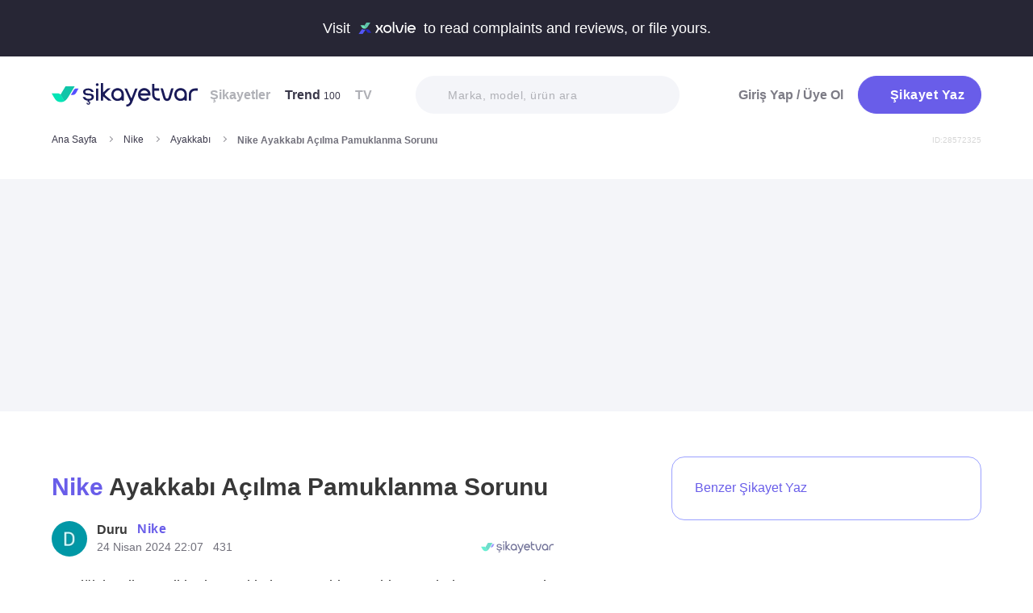

--- FILE ---
content_type: text/html; charset=utf-8
request_url: https://www.sikayetvar.com/nike/nike-ayakkabi-acilma-pamuklanma-sorunu
body_size: 28289
content:
<!doctype html><html lang="tr"><head>  <meta name="robots" content="noindex">  <meta charset="utf-8">  <style>:root{--spriteUrl:url(https://cdn.sikayetvar.com/public/images/sprite.png)}   @charset "UTF-8";.sv-button-v2,a{text-decoration:none}a,button{color:inherit}*,.sv-button-v2,:after,:before{box-sizing:border-box}button,ul{padding:0}.announcement,.sv-button-v2,.wrapper{position:relative}.navbar li,.navbar-right>li{margin-bottom:15px}#profile-mobile-menu .mega-menu .btn-wrap,.btn,.sv-button-v2{text-align:center}.breadcrumb-section .breadcrumb li a,.navbar li a.active{color:#3a384a}#profile-mobile-menu .nav-primary a,.btn{text-transform:capitalize;letter-spacing:.5px}#experience-reports-header .link span,#live-header .link span,.sv-button-v2{white-space:nowrap}.btn{border:1px solid #afb0b6;-webkit-border-radius:50px;-moz-border-radius:50px;-ms-border-radius:50px;border-radius:50px;display:inline-block;font-family:Metropolis,sans-serif;font-weight:600;padding:14px 20px;color:#fff}.btn-purple{background-color:#695de9;border-color:#695de9}@media all and (min-width:768px){.container-md{max-width:768px}body,html{width:100%;height:100%}#main-wrapper{min-height:100%;display:grid;grid-template-rows:auto 1fr auto;grid-template-columns:100%;align-content:flex-start}}@media all and (min-width:992px){.container-md{max-width:992px}}@media all and (min-width:1192px){.container-md{max-width:1192px}h1{font-size:6.1rem}p{font-size:2.4rem}}.sv-button-v2{display:inline-flex;align-items:center;justify-content:center;vertical-align:middle;background:0 0;border:1px solid transparent;border-radius:99px;-webkit-appearance:none;appearance:none;height:44px;padding:0 20px;min-width:84px;font-weight:700;font-size:14px;flex-shrink:0}.announcement,main{display:block}.sv-button-v2.sv-button-v2--md{height:40px;font-size:13px}.sv-button-v2.sv-button-v2--dark{background-color:#2e2d51;color:#fff}html{line-height:1.15;-webkit-text-size-adjust:100%}a{background-color:transparent}img{border-style:none;max-width:100%;height:auto}button,input{font-family:inherit;font-size:100%;line-height:1.15;margin:0;overflow:visible}button{text-transform:none;background:0 0;border:none}[type=button],[type=submit],button{-webkit-appearance:button}[type=button]::-moz-focus-inner,[type=submit]::-moz-focus-inner,button::-moz-focus-inner{border-style:none;padding:0}[type=button]:-moz-focusring,[type=submit]:-moz-focusring,button:-moz-focusring{outline:ButtonText dotted 1px}::-webkit-file-upload-button{-webkit-appearance:button;font:inherit}html{font-size:62.5%;-webkit-font-smoothing:antialiased;-moz-osx-font-smoothing:grayscale;text-rendering:optimizeLegibility}.input-field,body{font-family:Metropolis,sans-serif;font-size:1.6rem}body{margin:0;padding-bottom:0!important;line-height:1.1;color:#383838;font-weight:400;background-color:#fff}.container-md{margin:0 auto;padding:0 20px}h1{margin:.67em 0;font-size:4.3rem}ul{list-style:none;margin:0}p{font-size:1.7rem;margin:0 0 10px}.input-field{-webkit-border-radius:40px;-moz-border-radius:40px;-ms-border-radius:40px;border-radius:40px;border:none;width:100%;height:62px;font-weight:600;-webkit-appearance:none;letter-spacing:.5px}#live-header,.announcement{font-size:1.1rem;background-color:#272635;line-height:1;overflow:hidden}::-webkit-input-placeholder{color:#b0b1b8;opacity:1}::-moz-placeholder{color:#b0b1b8;opacity:1}:-ms-input-placeholder{color:#b0b1b8;opacity:1}:-moz-placeholder{color:#b0b1b8;opacity:1}.announcement{font-weight:500;color:#fff;top:0;left:0;z-index:9;width:100%}.announcement .container-lg,.announcement .container-md{display:flex;align-items:center;justify-content:space-between;height:66px}.announcement .content img{margin:0 5px -1px;width:41px}@media all and (min-width:370px){.announcement{font-size:1.3rem}.announcement .content img{width:49px}#live-header{font-size:1.3rem}}@media all and (min-width:992px){.announcement{font-size:1.8rem}.announcement .container-lg,.announcement .container-md{justify-content:center;height:70px}.announcement .content img{margin-bottom:-2px;width:71px}}.page-loader{position:fixed;z-index:99999999;background:rgba(0,0,0,.4);left:0;top:0;right:0;bottom:0;display:none}.page-loader .page-loader-spinner{left:50%;top:50%;width:100px;text-align:center;position:absolute;margin-left:-50px;margin-top:-25px}.page-loader .page-loader-spinner>div{width:50px;height:50px}.loader,.loader:after{border-radius:50%;width:10em;height:10em;display:block}.loader{margin:auto;font-size:4px;position:relative;text-indent:-9999em;border-top:1.1em solid #fff;border-right:1.1em solid #fff;border-bottom:1.1em solid #fff;border-left:1.1em solid #695de9;-webkit-transform:translateZ(0);-ms-transform:translateZ(0);transform:translateZ(0);-webkit-animation:1.1s linear infinite load8;animation:1.1s linear infinite load8}.loader.l-small{font-size:2px}.loader.l-border-gray{border-top:1.1em solid #c5d7ec;border-right:1.1em solid #c5d7ec;border-bottom:1.1em solid #c5d7ec}@-webkit-keyframes load8{0%{-webkit-transform:rotate(0);transform:rotate(0)}100%{-webkit-transform:rotate(360deg);transform:rotate(360deg)}}@keyframes load8{0%{-webkit-transform:rotate(0);transform:rotate(0)}100%{-webkit-transform:rotate(360deg);transform:rotate(360deg)}}.mastheadcontainer{display:flex;justify-content:center;align-items:center}.advertisement.specific-ad{position:fixed;top:0;left:0;width:0;height:0}.lazyload{opacity:0}[class*=" icomoon-"],[class^=icomoon-]{font-family:unset!important;font-weight:unset;display:inline-flex}#live-header .link-container .desc,.last-search{display:none}[class*=" icomoon-"]::before,[class^=icomoon-]::before{display:block;font-family:icomoon!important;font-weight:1}.subscribe-icon{width:auto;height:16px;transform:translateY(1px)}.last-search{position:absolute;top:30px;width:100%;background:#fff;z-index:8;color:#695de9;font-weight:500;font-size:14px;border-radius:0 0 25px 25px;border:none;box-shadow:0 15px 15px 0 rgba(47,44,105,.0784313725);padding:20px 3px 12px}#header-autocomplete-mobile .form-row,#live-header,.btn-toggle,.header,.nav,.search-bar{position:relative}#experience-reports-header .link,#live-header .link{background-color:#3ad08f;border-radius:40px;text-transform:uppercase;font-weight:600}@media all and (max-width:1192px){.last-search{top:40px}#header-autocomplete{display:none!important}}#live-header{font-weight:500;color:#fff;display:block;z-index:2}#live-header .container-md{display:flex;align-items:center;justify-content:space-between;height:66px}#live-header .content{display:flex;align-items:center}#live-header .content .count{font-weight:700;font-size:1.3rem;color:#3ad08f;padding-left:5px;align-items:baseline;display:none}#live-header .link,#live-header .link-container{align-items:center;display:flex}#live-header .content .count.shown{display:flex}@media all and (min-width:370px){#live-header .content .count{font-size:1.5rem}}@media all and (min-width:992px){#live-header{font-size:1.8rem}#live-header .container-md{height:70px}#live-header .content .count{font-size:2.6rem;padding-left:28px}#live-header .link-container .desc{display:block;font-weight:500;color:#afb0b6;font-size:1.4rem;padding-right:22px}}#header-autocomplete-mobile .icomoon-close:before,#profile-mobile-menu .icomoon-close:before{font-weight:600!important}#live-header .link{height:24px;padding:0 8px 0 6px;font-size:.9rem}@media all and (min-width:370px){#live-header .link{font-size:1.2rem}}@media all and (min-width:400px){#live-header .link{font-size:1.3rem;height:32px;padding:0 15px 0 11px}}#live-header .link svg{margin-bottom:2px;margin-right:3px;width:16px}#live-header .link svg .inside{animation:1s infinite inside}#live-header .link svg .outside{animation:1s infinite outside}@keyframes inside{0%,15%{opacity:0}100%,65%{opacity:1}}@keyframes outside{0%,30%{opacity:0}100%,80%{opacity:1}}#profile-mobile-menu .menu-header,.d-flex,.nav,.search-toggle-wrap{display:flex}#experience-reports-header{font-size:1.1rem;font-weight:500;color:#fff;background-color:#272635;line-height:1;display:block;position:relative;z-index:2;overflow:hidden}@media all and (min-width:370px){#experience-reports-header{font-size:1.3rem}}@media all and (min-width:992px){#live-header .link{font-size:1.4rem;height:36px;padding:0 15px 0 11px}#live-header .link svg{width:20px;margin-right:7px}.btn-toggle,.search-toggle-wrap{display:none}#experience-reports-header{font-size:1.8rem}}#experience-reports-header .container-md{display:flex;align-items:center;justify-content:center;height:66px}#experience-reports-header .content{display:flex;align-items:center;margin-right:12px}@media all and (min-width:992px){#experience-reports-header .container-md{height:70px}#experience-reports-header .content{margin-right:28px}}#experience-reports-header .link-container{display:flex;align-items:center}#experience-reports-header .link{display:flex;align-items:center;height:24px;padding:0 8px 0 6px;font-size:.9rem}@media all and (min-width:370px){#experience-reports-header .link{font-size:1.2rem}}@media all and (min-width:400px){#experience-reports-header .link{font-size:1.3rem;height:32px;padding:0 15px 0 11px}}@media all and (min-width:992px){#experience-reports-header .link{font-size:1.4rem;height:36px;padding:0 15px 0 11px}}#header-autocomplete-mobile .icomoon-close,#profile-mobile-menu .icomoon-close{font-size:13px}#profile-mobile-menu .menu-header,.align-center,.nav,.search-toggle-wrap{align-items:center}#profile-mobile-menu .menu-header,.nav{justify-content:space-between}.nav{flex-wrap:wrap}.header{top:0;right:0;bottom:auto;left:0;z-index:9;--header-pad-y:20px;padding:var(--header-pad-y) 0;will-change:top}.logo{display:inline-block;width:146px;z-index:8;font-size:0}.navbar-collapse{display:none;width:100%;padding:20px 0}.navbar li a{color:#afb0b6;display:block;font-weight:600}.navbar li a span{font-weight:400;font-size:1.2rem}.navbar li:last-child{margin-right:0}.navbar-right>li .btn-login{color:#7c7b85;display:block;font-weight:600}.navbar-right .btn{display:flex;align-items:center;justify-content:center;text-transform:initial}@media all and (min-width:992px){.header{--header-pad-y:24px}.logo{width:181px;margin-right:52px}.navbar-collapse{display:flex;align-items:center;justify-content:space-between;flex-grow:1;padding:0;width:calc(100% - 233px)}.navbar{display:flex;flex-wrap:wrap}.navbar li{margin-bottom:0;margin-right:33px}.navbar-right{display:flex;align-items:center;flex-wrap:wrap}.navbar-right li{margin-bottom:0;margin-left:18px}.navbar-right li .btn{max-width:212px;max-height:48px}.navbar-right li .btn .icomoon-plus{margin-right:5px;font-size:14px;width:14px;color:#fff}}@media all and (min-width:1300px){.logo{margin-right:32px}}.search-toggle-wrap .btn-purple{width:auto;height:unset;padding:4px 9px;margin-right:20px;display:flex;align-items:center;justify-content:center;flex-shrink:0}.search-toggle-wrap .btn-purple .icomoon-plus{margin-right:5px;font-size:14px;color:#fff}.search-toggle-wrap .btn-purple .write-text-mobile{height:14px;font-size:14px}@media all and (max-width:425px){.search-toggle-wrap .btn-purple{margin-right:12px}}.btn-search-toggle{margin-right:12px}@media all and (min-width:425px){.btn-search-toggle{margin-right:24px}}.btn-toggle{width:20px;height:27px}.btn-toggle span{-webkit-border-radius:1px;-moz-border-radius:1px;-ms-border-radius:1px;border-radius:1px;height:2px;margin:5px 0;display:block;background-color:#3a384a}.btn-toggle i{top:-2px;right:-8px;bottom:auto;left:auto;position:absolute;-webkit-border-radius:50%;-moz-border-radius:50%;-ms-border-radius:50%;border-radius:50%;border:3px solid #f4f5f9;display:none;width:16px;height:16px;background-color:#3ad08f}#header-autocomplete-mobile{opacity:0;top:-21px;right:0;margin:0;bottom:auto;left:auto;position:absolute;border:1px solid #e9eff3;padding:60px 20px 20px;background:#fff;z-index:5;border-radius:0 0 10px 10px}#header-autocomplete-mobile input{margin-top:10px}#header-autocomplete-mobile button{top:32px!important}#header-autocomplete-mobile .icon-close-search{background:0 0;top:2.8rem;right:2.2rem;bottom:auto;left:auto;position:absolute}.mobile-menu-overlay{display:none}.search-bar{width:100%;margin:20px 0}.search-bar .input-field{background-color:#f4f5f9;font-size:1.4rem;font-weight:500;height:47px;padding-left:40px}.search-bar button{position:absolute;left:12px;top:50%;transform:translateY(-50%);width:20px;height:20px;display:flex;align-items:center;justify-content:center}.search-bar .icomoon-search{width:18px;height:18px;font-size:18px;color:#626692}.search-bar ::-webkit-input-placeholder{color:#afb0b6}.search-bar ::-moz-placeholder{color:#afb0b6}.search-bar :-ms-input-placeholder{color:#afb0b6}.search-bar :-moz-placeholder{color:#afb0b6}@media all and (min-width:992px){#header-autocomplete-mobile{display:none!important}.search-bar{width:215px;margin:0}}@media all and (min-width:1192px){.search-bar{width:327px}}@media all and (min-width:1300px){.search-bar{margin:0 0 0 20px}}.user-dropdown{top:100%;right:0;bottom:auto;left:auto;position:absolute;padding-top:20px;display:none;z-index:3}#profile-mobile-menu .nav-primary a.icomoon-paginate-next,.copyright ul,.d-flex,.footer-dropdown a{display:flex}.dropdown-card2{-webkit-border-radius:11px;-moz-border-radius:11px;-ms-border-radius:11px;border-radius:11px;position:relative;box-shadow:0 0 45px rgba(0,0,0,.12);background-color:#fff;padding:10px;width:471px;max-height:calc(100vh - 200px);overflow:auto}.dropdown-card2:after{content:"";width:20px;height:11px;top:auto;right:93px;bottom:100%;left:auto;position:absolute;border-bottom:11px solid #fff;border-left:10px solid transparent;border-right:10px solid transparent}[data-viewers-list] .user-dropdown,[data-viewers-list] .user-dropdown .dropdown-card2::after{right:auto}.dropdown-card2 .loader{margin:10px auto}#profile-mobile-menu{top:0;right:auto;bottom:auto;left:0;position:fixed;width:100%;overflow-y:auto;display:none;z-index:22}#profile-mobile-menu .mega-menu-wrap{background-color:#fff;border-radius:0 0 30px 30px;margin:0 auto;max-width:768px}#profile-mobile-menu .menu-header{padding:20px;background-color:#f4f5f9}#profile-mobile-menu .menu-header .btn-search-toggle{margin-right:42px}#profile-mobile-menu .btn-menu-close{margin-top:-1px;margin-right:3px}#profile-mobile-menu .mega-menu{padding:15px 30px 24px;border-radius:0 0 30px 30px;background-color:#f4f5f9}#profile-mobile-menu .mega-menu .btn-wrap .btn-purple{width:100%;font-size:1.7rem;padding:13px 20px;margin-bottom:30px;display:flex;align-items:center;justify-content:center;text-transform:initial}#profile-mobile-menu .mega-menu .btn-wrap .btn-purple .icomoon-plus{margin-right:5px;font-size:14px;color:#fff}#profile-mobile-menu .btn-login{color:#7c7b85;font-weight:600;line-height:2rem}#profile-mobile-menu .nav-primary{padding:40px 40px 70px}#profile-mobile-menu .nav-primary li{margin-bottom:36px}#profile-mobile-menu .nav-primary li:last-child{margin-bottom:0}#profile-mobile-menu .nav-primary a{color:#7c7b85;font-weight:600;font-size:2.4rem;position:relative;display:block}#profile-mobile-menu .nav-primary a.icomoon-paginate-next:before{font-size:16px;order:2;margin-left:auto}@media all and (min-width:992px) and (max-width:1192px){.logo,.navbar li{margin-right:15px}.navbar-collapse{width:calc(100% - 196px)}.search-bar{width:225px;margin-left:10px}}@media all and (min-width:1192px) and (max-width:1300px){.logo{margin-right:15px}.navbar-collapse{width:calc(100% - 196px)}.navbar li{margin-right:18px}}@media all and (width:1300px){.navbar li{margin:0 15px}}@media all and (width:1192px){.navbar li{margin:0 15px}.navbar li:nth-child(2){display:block}.search-bar{width:255px;margin-left:10px}}.copyright ul{flex-wrap:wrap;width:100%;column-gap:34px;row-gap:14px}.copyright li{line-height:20px;vertical-align:middle}.copyright li a{color:#afb0b6;letter-spacing:.4px;font-size:1.5rem;line-height:1.2;text-transform:capitalize;font-weight:500}@media all and (min-width:768px){.copyright ul{width:auto;column-gap:20px}}.footer-dropdown a{width:100%;align-items:center}.language-flag{width:20px;height:15px;margin-right:24px;box-shadow:0 0 1px 0 #888;background-image:url("/public/images/footer-flags.png");background-repeat:no-repeat;background-color:transparent;background-size:100px 15px}.language-flag.de{background-position:0 0;height:12px}.language-flag.ru{background-position:-20px 0;height:14px}.language-flag.tr{background-position:-40px 0;height:14px}.language-flag.es{background-position:-60px 0}.language-flag.en{background-position:-80px 0}.dropdown{position:relative}ul.dropdown{display:none}.autocomplete-suggestions-wrapper{position:relative;z-index:4}.autocomplete-suggestions-wrapper .icomoon-search{width:15px;height:15px;font-size:15px;color:#afb0b6}.input-field{background-color:#fff;color:#1f2933;outline:0;padding:19px 28px}.align-center{align-items:center}:root{--swiper-theme-color:#007aff;--swiper-navigation-size:44px}[data-viewers-list] .user-dropdown .dropdown-card2{width:220px;padding:20px;-webkit-border-radius:18px;-moz-border-radius:18px;-ms-border-radius:18px;border-radius:18px;box-shadow:0 -16px 30px rgba(11,47,77,.16)!important}@media all and (max-width:425px){[data-viewers-list] .user-dropdown{bottom:0;left:0;width:100%;padding-top:0;position:fixed;z-index:11;top:auto!important}[data-viewers-list] .user-dropdown .dropdown-card2{width:100%;border-bottom-right-radius:0;border-bottom-left-radius:0;padding:32px 21px 0 36px}[data-viewers-list] .user-dropdown .dropdown-card2::after{display:none}[data-viewers-list] .viewer-in-list{min-height:200px;-webkit-overflow-scrolling:touch;margin-top:36px;padding-bottom:28px;margin-right:9px}}[data-viewers-list] .viewer-in-list{display:block;max-height:250px;overflow-x:hidden;overflow-y:auto;position:relative;scrollbar-width:auto;scrollbar-color:#d1d2d7 #f4f5f9}[data-viewers-list] .viewer-in-list::-webkit-scrollbar{width:12px}[data-viewers-list] .viewer-in-list::-webkit-scrollbar-track{background:#f4f5f9;-webkit-border-radius:10px;-moz-border-radius:10px;-ms-border-radius:10px;border-radius:10px}[data-viewers-list] .viewer-in-list::-webkit-scrollbar-thumb{background-color:#d1d2d7;-webkit-border-radius:10px;-moz-border-radius:10px;-ms-border-radius:10px;border-radius:10px;border:none}[data-viewers-list] .viewer-item{font-size:16px;color:#1f2933;width:100%;display:flex;justify-content:flex-start;align-items:center;padding-bottom:10px}[data-viewers-list] .viewer-item img{border-color:#fff;margin-right:15px;-webkit-border-radius:50%;-moz-border-radius:50%;-ms-border-radius:50%;border-radius:50%;width:32px;height:32px}[data-viewers-list] .loader-wrapper{clear:both;flex:1}[data-viewers-list] .viewer-in-list-title{display:none;justify-content:space-between;align-items:center;font-size:22px;font-weight:500}@media all and (max-width:425px){[data-viewers-list] .viewer-item img{width:44px;height:44px}[data-viewers-list] .viewer-item{padding-bottom:18px}[data-viewers-list] .viewer-in-list-title{display:flex}}[data-viewers-list] .viewer-in-list-title .viewer-in-list-close{display:flex;justify-content:center;align-items:center;width:30px;height:30px}[data-viewers-list] .viewer-in-list-title .viewer-in-list-close::after{content:"";background-image:var(--spriteUrl);background-repeat:no-repeat;display:inline-block;vertical-align:middle;background-size:500px 500px;width:30px;height:30px;background-position:-165px -125px}.breadcrumb-section{display:flex;align-items:center;justify-content:space-between;padding-bottom:10px}.breadcrumb-section .breadcrumb li span{color:#71707b}@media all and (max-width:992px){#profile-mobile-menu .mega-menu-wrap{overflow-y:scroll;max-height:calc(var(--vh,1vh) * 100)}.breadcrumb-section{overflow-x:auto;white-space:nowrap}.breadcrumb-section .breadcrumb{display:inline-flex}.breadcrumb-section .breadcrumb li{font-size:12px;line-height:16px}.breadcrumb-section .breadcrumb li:first-child{flex-shrink:0}.breadcrumb-section .breadcrumb li:not(:last-child){margin-right:14px;padding-right:19px;position:relative}.breadcrumb-section .breadcrumb li:not(:last-child):after{content:"";width:5px;height:5px;top:5px;right:0;bottom:auto;left:auto;position:absolute;transform:rotate(-45deg);border-right:1px solid #98979e;border-bottom:1px solid #98979e}.breadcrumb-section .breadcrumb li:last-child{min-width:0}.breadcrumb-section #complaint-id{opacity:.2;font-size:10px;margin-top:4px}}@media all and (min-width:992px){.copyright ul{column-gap:34px}.breadcrumb-section .breadcrumb,.breadcrumb-section .breadcrumb li span{max-width:100%;white-space:nowrap;overflow:hidden;text-overflow:ellipsis;vertical-align:middle}.breadcrumb-section .breadcrumb{display:inline-flex;min-width:0;align-items:center}.breadcrumb-section .breadcrumb li{font-size:12px;line-height:16px}.breadcrumb-section .breadcrumb li:first-child{flex-shrink:0}.breadcrumb-section .breadcrumb li:not(:last-child){margin-right:14px;display:flex;min-width:34px;flex-shrink:99999;align-items:center;padding-right:19px;position:relative}.breadcrumb-section .breadcrumb li:not(:last-child):after{content:"";width:5px;height:5px;top:5px;right:0;bottom:auto;left:auto;position:absolute;transform:rotate(-45deg);border-right:1px solid #98979e;border-bottom:1px solid #98979e}.breadcrumb-section .breadcrumb li:last-child{min-width:0}.breadcrumb-section .breadcrumb li a{min-width:0;white-space:nowrap;overflow:hidden;text-overflow:ellipsis}.breadcrumb-section .breadcrumb li span{display:inline-block;min-width:0;font-weight:600}.breadcrumb-section #complaint-id{opacity:.2;font-size:10px}}.box-write-complaint{background-color:#fff;border:1px solid #9ba1ff;border-radius:99px;width:100%;display:flex;align-items:center;justify-content:center;flex-direction:row-reverse;padding:6px 12px;position:relative;min-height:44px;gap:12px}.box-write-complaint.icomoon-avatar::before{display:none}.box-write-complaint .write-complaint-txt{font-size:14px;line-height:1.5;font-weight:700;color:#695de9}@media all and (min-width:992px){.box-write-complaint{min-height:79px;border-radius:16px;padding:8px 28px;flex-direction:row;max-width:384px;margin-bottom:30px}.box-write-complaint.icomoon-avatar::before{color:#b2c1f6;display:block;align-items:center;border-radius:50%;font-size:47px;width:47px}.box-write-complaint .write-complaint-txt{font-weight:500;flex:1}.box-write-complaint .write-complaint-txt.icomoon-plus{display:block}}.box-write-complaint .write-complaint-txt.icomoon-plus{color:#695de9}.box-write-complaint .write-complaint-txt.icomoon-plus::before{margin-right:12px;font-size:14px}.complaint-attachments .large-view img{border:1px solid #eeedf5;border-radius:12px;overflow:hidden;width:100%;height:100%;object-fit:cover;object-position:center}@media all and (min-width:768px){.box-write-complaint .write-complaint-txt{font-size:16px}.complaint-attachments .large-view{height:340px;margin-right:20px}}.complaint-attachments .large-view:last-child{margin-right:0}.complaint-attachments .large-view.full-view{width:100%;margin-right:0;max-width:760px;max-width:unset}@media all and (min-width:1192px){.complaint-attachments{margin:0 0 30px}}.complaint-attachments-container{max-width:512px}.complaint-attachments-container>div{position:relative;padding-top:56.25%;margin:18px 0 0}.complaint-attachments{display:flex;flex-wrap:nowrap;gap:4px;border-radius:16px;overflow:hidden;border:1px solid #f1f1f1;position:absolute;top:0;left:0;width:100%;height:100%;margin:0!important}.basic-dropdown,.complaint-attachments .large-view,.selection-share{position:relative}.complaint-attachments .large-view{display:block;height:100%;width:100%;overflow:hidden;margin:0}.complaint-attachments .large-view picture{width:100%;z-index:1;object-fit:cover}.complaint-attachments .large-view picture img{width:100%;height:100%;object-fit:cover;will-change:transform;border-radius:0}.complaint-attachments>.large-view{flex-basis:0;flex-grow:1}.profile-details,.profile-details .profile-img{align-items:center;display:flex}.profile-details .profile-img{width:40px;height:40px;border-radius:99px;color:#695de9;font-weight:600;font-size:18px;line-height:1;justify-content:center;overflow:hidden;background-color:#fff;flex-shrink:0}@media all and (min-width:768px){.profile-details .profile-img{width:44px;height:44px}}.profile-details .profile-img img{max-width:100%;width:100%;min-width:0;display:block;object-fit:contain;max-height:100%;min-height:0;height:auto}.profile-details .profile-desc{width:100%;margin-left:8px}.profile-details .profile-desc .profile-name-wrap{display:flex;align-items:center}.profile-details .profile-desc .profile-name-wrap .username{font-size:14px;line-height:1;font-weight:700;color:#3a3a3a;margin-left:0}@media all and (min-width:992px){.box-write-complaint .write-complaint-txt.icomoon-plus::before{order:2;position:absolute;right:24px}.profile-details .profile-desc .profile-name-wrap .username{font-size:16px;transform:translateY(1px);display:inline-block}}.profile-details .profile-desc .profile-name-wrap .company-name{color:#695de9;font-size:1.2rem;font-weight:600;text-transform:capitalize;margin-left:7px;letter-spacing:.5px}@media all and (min-width:1192px){.profile-details .profile-desc .profile-name-wrap .company-name{font-size:1.6rem;margin-left:12px}}.profile-details .profile-desc .profile-name-wrap .company-name .subscribe-icon{height:11px;margin-left:5px;transform:translateY(-2px)}.profile-details .profile-desc .profile-name-wrap .company-name .icomoon-reply::before{color:#b6c2f2;margin-top:1px;margin-right:5px;font-size:inherit}.profile-details .profile-desc .post-time{margin-top:4px;display:flex;align-items:center}.profile-details .profile-desc .post-time .time{font-size:11px;line-height:18px;font-weight:400;color:#71707b;margin-right:12px}@media all and (max-width:360px){.profile-details .profile-desc .post-time .time{font-size:10px;margin-right:10px}}@media all and (min-width:992px){.profile-details .profile-desc .profile-name-wrap .company-name .subscribe-icon{height:14px;margin-left:7px;transform:translateY(-1px)}.profile-details .profile-desc .post-time .time{font-size:14px;line-height:20px}}.profile-details .profile-desc .post-time .count{display:flex;align-items:center;font-size:11px;line-height:18px;font-weight:400;color:#71707b;margin-right:6px}@media all and (max-width:360px){.profile-details .profile-desc .post-time .count{font-size:10px}}.profile-details .profile-desc .post-time .count.icomoon-view-2::before{margin-right:6px}.profile-details .profile-desc .post-time .sv-logo{margin-left:auto;opacity:.6}@media all and (max-width:768px){.profile-details .profile-desc .post-time .sv-logo{height:16px;width:auto}}[data-video-complaint=true] .vcep_video-player video{object-fit:contain}.basic-dropdown .basic-dropdown-trigger{padding:3px 5px;border-radius:4px;display:flex;align-items:center}.basic-dropdown .basic-dropdown-trigger::before{font-size:20px}.basic-dropdown .basic-dropdown-content{display:none;background-color:#fff;width:max-content;height:max-content;position:absolute;border-radius:4px;top:30px;left:-20px;border:1px solid #eef0f6;min-width:130px;padding:10px;box-shadow:0 0 20px rgba(0,0,0,.12);z-index:1}.basic-dropdown .basic-dropdown-content::after{content:"";width:20px;height:11px;top:auto;left:25px;bottom:100%;position:absolute;border-bottom:11px solid #fff;border-left:10px solid transparent;border-right:10px solid transparent}.basic-dropdown .basic-dropdown-content::before{content:"";width:100%;position:absolute;display:block;background-color:transparent;height:10px;top:-10px;left:0}.complaint-attachments,.d-flex,.profile-details .profile-desc .profile-name-wrap .company-name{display:flex}.align-center,.profile-details .profile-desc .profile-name-wrap .company-name{align-items:center}.flex-1{flex:1 1 0%}@media all and (min-width:1300px){.container-md{max-width:1300px}}@media all and (min-width:992px){.profile-details .profile-desc .post-time .count{font-size:14px;line-height:20px}.breadcrumb-section{padding-bottom:40px}}.promo-banner{border-image:linear-gradient(#f4f5f9,#f4f5f9) fill 0//0 100vw 0 100vw;margin:0;height:320px;display:flex;align-items:center;justify-content:center;min-height:0;max-width:100%;overflow:hidden}.promo-banner .mastheadcontainer .advertisement{margin-top:0!important}.mastheadcontainer{min-height:10px;max-height:300px}.mastheadcontainer .advertisement{padding:25px 0}.page-grid{padding:20px 0 40px}@media all and (min-width:992px){.page-grid{display:grid;grid-template-columns:minmax(0,1fr) 320px;gap:40px;padding:56px 0}}@media all and (min-width:1192px){.profile-details .profile-desc .post-time .sv-logo{margin-right:50px}h1{font-size:6.1rem}p{font-size:2.4rem}.page-grid{gap:96px;grid-template-columns:minmax(0,1fr) 384px}}.page-grid__sidebar{display:none}@media all and (min-width:992px){.page-grid__sidebar{display:block}}.complaint-detail-head,.complaint-detail-head .rating,.complaint-detail-head .rating .stars-wrapper{display:flex;align-items:center}.complaint-detail-head .rating .stars-wrapper .star-wrapper{background-color:#dcdde1;background-repeat:no-repeat;display:flex;align-items:center;justify-content:center;height:22px;width:22px;border-radius:4px;background-image:linear-gradient(#fc9f15 0 0)}.complaint-detail-head .rating .stars-wrapper .star-wrapper:not(:last-child){margin-right:4px}.complaint-detail-head .rating .stars-wrapper .star-wrapper>.icomoon-star{font-size:13px;color:#fff}.complaint-detail-head .rating .rate-num{font-size:18px;font-weight:600;color:#444;margin-left:9px}.complaint-detail-title{margin-top:16px;font-size:24px;line-height:32px;font-weight:700}.complaint-detail-title .company-link{color:#695de9}.complaint-detail .profile-details{margin-top:18px}@media all and (min-width:768px){.profile-details .profile-desc{margin-left:12px}.promo-banner{height:288px}.complaint-detail-head .rating .stars-wrapper .star-wrapper{width:26px;height:26px}.complaint-detail-head .rating .stars-wrapper .star-wrapper>.icomoon-star{font-size:15px}.complaint-detail-head .rating .rate-num{margin-left:12px}.complaint-detail-title{margin-top:20px;font-size:30px;line-height:36px}.complaint-detail .profile-details{margin-top:24px}}.complaint-detail .complaint-attachments,.complaint-detail-description{margin-top:18px}.complaint-detail-description p{font-size:16px;line-height:24px;color:#212121;margin-bottom:0}.complaint-detail-description p .highlight:not(.priority){box-shadow:inset 0 -.33rem 0 #c3dddb!important;padding-bottom:2px}.complaint-detail-footer .viewer .basic-dropdown .basic-dropdown-content{max-width:calc(100vw - 40px)}@media all and (max-width:992px){.complaint-detail-footer .viewer .basic-dropdown .basic-dropdown-content{left:auto;right:0;padding:6px 10px}.complaint-detail-footer .viewer .basic-dropdown .basic-dropdown-content:after{left:auto;right:4px}}.complaint-detail-footer .viewer .basic-dropdown .basic-dropdown-content .complaint-dropdown-content{display:flex;flex-direction:column;gap:6px}.complaint-detail-footer .viewer .basic-dropdown .basic-dropdown-content .complaint-dropdown-content .basic-dropdown-btn{display:flex;flex-direction:row-reverse;justify-content:space-between;gap:28px;font-size:14px;line-height:26px;font-weight:600;position:relative;padding-left:14px}.complaint-detail-footer .viewer .basic-dropdown .basic-dropdown-content .complaint-dropdown-content .basic-dropdown-btn.icomoon-faq-accordion-arrow{flex-direction:row;justify-content:flex-start}.complaint-detail-footer .viewer .basic-dropdown .basic-dropdown-content .complaint-dropdown-content .basic-dropdown-btn.icomoon-faq-accordion-arrow a{padding-top:2px}.complaint-detail-footer .viewer .basic-dropdown .basic-dropdown-content .complaint-dropdown-content .basic-dropdown-btn.icomoon-faq-accordion-arrow::before{position:absolute;left:0;font-size:10px;line-height:1;transform:rotate(270deg)}.complaint-detail-footer .viewer .basic-dropdown .basic-dropdown-content .complaint-dropdown-content .basic-dropdown-btn:not(:last-child):after{content:"";height:1px;width:100%;position:absolute;bottom:-3px;background-color:#dcdde1;opacity:.9}.complaint-detail-footer .viewer .basic-dropdown .basic-dropdown-content .complaint-dropdown-content .basic-dropdown-btn a{text-overflow:ellipsis;white-space:nowrap;overflow:hidden}.complaint-detail-footer-actions{display:flex;align-items:center;justify-content:space-between;flex-wrap:wrap;gap:14px}@media all and (min-width:768px){.complaint-detail-description{margin-top:22px}.complaint-detail-description p{font-size:18px;line-height:28px}.complaint-detail-footer-actions{gap:30px;flex-wrap:nowrap}}.complaint-detail-footer-actions-left{display:flex;align-items:center}@media all and (min-width:425px){.complaint-detail-footer-actions-left{margin-bottom:0}}.complaint-detail-footer-actions-left>:not(:last-child){margin-right:14px}.complaint-detail-footer-actions-right{display:flex;align-items:center}.complaint-detail .solution-section .solution-content{background-color:#3ad08f;color:#fff;border-radius:11px;padding:48px 30px 30px}.complaint-detail .solution-section .solution-content .solution-content-title{font-size:1.6rem;font-weight:600;padding-top:14px;padding-bottom:26px}@media all and (min-width:992px){.complaint-detail .solution-section .solution-content .solution-content-title{font-size:2.3rem;font-weight:700}}.complaint-detail .solution-section .solution-content .solution-content-body{white-space:pre-wrap;word-wrap:break-word;font-size:2rem;font-weight:700;line-height:125%;margin-bottom:25px}.complaint-detail-footer-actions .btn-complaint-detail-footer-action{display:inline-flex;align-items:center;color:#3a3a3a}.complaint-detail-footer-actions .btn-complaint-detail-footer-action::before{height:18px;width:18px;font-size:18px}.complaint-detail-footer-actions .btn-complaint-detail-footer-action__txt{font-size:13px;line-height:18px;font-weight:600;margin-left:8px}.complaint-detail-footer-actions .btn-complaint-detail-footer-action.share .btn-complaint-detail-footer-action__txt{display:none}@media all and (min-width:375px){.complaint-detail-footer-actions .btn-complaint-detail-footer-action.share .btn-complaint-detail-footer-action__txt{display:inline}}.complaint-detail-actions-write-complaint{display:block;margin-top:10px}@media all and (min-width:992px){.complaint-detail .solution-section .solution-content .solution-content-body{font-size:3.1rem}.complaint-detail-actions-write-complaint{display:none}}.complaint-detail-actions-write-complaint .icomoon-plus{font-size:17px;line-height:17px}.complaint-detail-actions-write-complaint .box-write-complaint{gap:9.5px}@media all and (min-width:768px){.complaint-detail-footer-actions-left>:not(:last-child){margin-right:30px}.complaint-detail-footer-actions .btn-complaint-detail-footer-action::before{width:20px;height:20px;font-size:20px}.company-profile-sticky{position:sticky;top:136px;bottom:0;display:grid}.company-profile .complaint-detail-footer-actions-left>:not(:last-child){margin-right:14px}}.company-profile{min-width:0;display:none}.company-profile.mobile{display:none;margin:30px 0}.company-profile #toggle-actions-container,.company-profile.mobile .complaint-detail-footer-actions{display:none}.company-profile .complaint-detail-footer-actions{padding:28px 24px;border-radius:16px;border:1px solid #dcdde1;margin-bottom:30px;background-color:#fff}.company-profile .complaint-detail-footer-actions-left{min-width:0;width:100%}.company-profile .complaint-detail-footer-actions-left .basic-dropdown{margin-left:auto}.company-profile .complaint-detail-footer-actions-left .btn-complaint-detail-footer-action.share .btn-complaint-detail-footer-action__txt{display:inline}@media all and (min-width:992px){.company-profile{display:block}.company-profile .complaint-detail-footer-actions-left .btn-complaint-detail-footer-action.share .btn-complaint-detail-footer-action__txt,.company-profile.mobile{display:none}}@media all and (min-width:1192px){.company-profile .complaint-detail-footer-actions-left .btn-complaint-detail-footer-action.share .btn-complaint-detail-footer-action__txt{display:inline}}.company-profile .complaint-detail-footer-actions .sv-button-v2{height:35px;padding:11.5px 9.5px 8px;background-color:#fff;border:1px solid #dcdde1;color:#444}.complaint-comments .comments-loader-spinner{margin-top:60px;display:none}.form-create-comment{margin:64px 0}.box-comment-write{background-color:#fff;border:2px solid #eff0f5;border-radius:99px;width:100%;display:flex!important;align-items:center;padding:16px 30px;min-height:90px;position:relative}.box-comment-write .user-avatar{margin-right:12px;flex-shrink:0;display:block;width:32px;height:32px;border-radius:99px}.box-comment-write .comment-write-txt{font-size:14px;color:#7c7b85;line-height:1.5;flex:1}@media all and (min-width:768px){.box-comment-write .user-avatar{margin-right:24px;width:47px;height:47px}.box-comment-write .comment-write-txt{font-size:18px}}.box-comment-write .comment-write-txt .link{font-weight:600}#complaint-comment-form{margin-bottom:71px;display:none}.basic-dropdown-btn{display:flex;justify-content:flex-start;align-items:center;gap:10px;font-weight:500;font-size:15px;color:#3a3a3a}  </style><script type="9010cc94ba8e178f1bcf5b28-text/javascript">!function(t){"use strict";t.loadCSS||(t.loadCSS=function(){});var e=loadCSS.relpreload={};if(e.support=function(){var e;try{e=t.document.createElement("link").relList.supports("preload")}catch(t){e=!1}return function(){return e}}(),e.bindMediaToggle=function(t){var e=t.media||"all";function a(){t.media=e}t.addEventListener?t.addEventListener("load",a):t.attachEvent&&t.attachEvent("onload",a),setTimeout((function(){t.rel="stylesheet",t.media="only x"})),setTimeout(a,3e3)},e.poly=function(){if(!e.support())for(var a=t.document.getElementsByTagName("link"),n=0;n<a.length;n++){var o=a[n];"preload"!==o.rel||"style"!==o.getAttribute("as")||o.getAttribute("data-loadcss")||(o.setAttribute("data-loadcss",!0),e.bindMediaToggle(o))}},!e.support()){e.poly();var a=t.setInterval(e.poly,500);t.addEventListener?t.addEventListener("load",(function(){e.poly(),t.clearInterval(a)})):t.attachEvent&&t.attachEvent("onload",(function(){e.poly(),t.clearInterval(a)}))}"undefined"!=typeof exports?exports.loadCSS=loadCSS:t.loadCSS=loadCSS}("undefined"!=typeof global?global:this)</script>    <meta name="twitter:title" content="► @Nike Ayakkabı Açılma Pamuklanma Sorunu">   <meta name="twitter:card" content="summary">   <meta name="twitter:site" content="@SikayetvarCom">   <meta name="twitter:image" content="https://cdn.sikayetvar.com/public/images/twitter-share-card-image.png">    <meta name="twitter:description" content="Nike için yazılan 'Nike Ayakkabı Açılma Pamuklanma Sorunu' şikayetini ve yorumlarını okumak ya da Nike hakkında şikayet yazmak için tıklayın!">   <meta property="fb:app_id" content="110603849611102">   <meta property="og:url" content="https://www.sikayetvar.com/nike/nike-ayakkabi-acilma-pamuklanma-sorunu">   <meta property="og:image" content="https://cdn.sikayetvar.com/public/images/facebook-share-card-image.png">   <meta property="og:title" content="Nike Ayakkabı Açılma Pamuklanma Sorunu">   <meta property="og:type" content="article">    <meta property="og:description" content="Nike için yazılan 'Nike Ayakkabı Açılma Pamuklanma Sorunu' şikayetini ve yorumlarını okumak ya da Nike hakkında şikayet yazmak için tıklayın!">                 <meta name="viewport" content="width=device-width,initial-scale=1,interactive-widget=resizes-content">  <link rel="dns-prefetch" href="//www.googletagmanager.com"><link rel="dns-prefetch" href="//files.sikayetvar.com"><link rel="dns-prefetch" href="//www.google-analytics.com"><link rel="dns-prefetch" href="//www.facebook.com"><link rel="dns-prefetch" href="//stats.g.doubleclick.net">  <link rel="dns-prefetch" href="//ajax.cloudflare.com"><link rel="dns-prefetch" href="//cdn.sikayetvar.com">   <title> Nike Ayakkabı Açılma Pamuklanma Sorunu - Şikayetvar </title>   <meta name="description" content="Nike için yazılan &#39;Nike Ayakkabı Açılma Pamuklanma Sorunu&#39; şikayetini ve yorumlarını okumak ya da Nike hakkında şikayet yazmak için tıklayın!">   <link rel="canonical"  href="https://www.sikayetvar.com/nike/nike-ayakkabi-acilma-pamuklanma-sorunu" >           <link rel="shortcut icon" type="image/x-icon" href="https://cdn.sikayetvar.com/public/images/favicon/favicon.ico"><link rel="apple-touch-icon" sizes="120x120" href="https://cdn.sikayetvar.com/public/images/favicon/apple-touch-icon-120x120.png"><link rel="apple-touch-icon-precomposed" sizes="120x120" href="https://cdn.sikayetvar.com/public/images/favicon/apple-touch-icon-120x120-precomposed.png"><link rel="apple-touch-icon" sizes="152x152" href="https://cdn.sikayetvar.com/public/images/favicon/apple-touch-icon-152x152.png"><link rel="apple-touch-icon-precomposed" sizes="152x152" href="https://cdn.sikayetvar.com/public/images/favicon/apple-touch-icon-152x152-precomposed.png"><link rel="apple-touch-icon" href="https://cdn.sikayetvar.com/public/images/favicon/apple-touch-icon.png"><link rel="icon" type="image/png" sizes="32x32" href="https://cdn.sikayetvar.com/public/images/favicon/favicon-32x32.png"><link rel="icon" type="image/png" sizes="16x16" href="https://cdn.sikayetvar.com/public/images/favicon/favicon-16x16.png"><link rel="mask-icon" href="https://cdn.sikayetvar.com/public/images/favicon/safari-pinned-tab.svg" color="#07c6aa"><meta name="msapplication-TileColor" content="#da532c"><meta name="theme-color" content="#272635">   <script src="/cdn-cgi/scripts/7d0fa10a/cloudflare-static/rocket-loader.min.js" data-cf-settings="9010cc94ba8e178f1bcf5b28-|49"></script><link rel="preload" href="https://cdn.sikayetvar.com/public/fonts.css?8" as="style" onload='this.rel="stylesheet"'>  <script src="/cdn-cgi/scripts/7d0fa10a/cloudflare-static/rocket-loader.min.js" data-cf-settings="9010cc94ba8e178f1bcf5b28-|49"></script><link rel="preload" as="style" onload='this.onload=null,this.rel="stylesheet"' href="https://cdn.sikayetvar.com/public/fonts/iconsv36/style.css"><noscript><link rel="stylesheet" href="https://cdn.sikayetvar.com/public/fonts/iconsv36/style.css"></noscript>   <script src="/cdn-cgi/scripts/7d0fa10a/cloudflare-static/rocket-loader.min.js" data-cf-settings="9010cc94ba8e178f1bcf5b28-|49"></script><link rel="preload" href="https://cdn.sikayetvar.com/public/fonts2.css?9" as="style" onload='this.rel="stylesheet"'>     <script src="/cdn-cgi/scripts/7d0fa10a/cloudflare-static/rocket-loader.min.js" data-cf-settings="9010cc94ba8e178f1bcf5b28-|49"></script><link rel="preload" href="https://cdn.sikayetvar.com/public/font-antonio.css?1" as="style" onload='this.rel="stylesheet"'>   <script async defer src="https://fundingchoicesmessages.google.com/i/pub-5643556318524592?ers=1" nonce="43Jcr9SZtIqFjk8bHlICcg" type="9010cc94ba8e178f1bcf5b28-text/javascript"></script><script nonce="43Jcr9SZtIqFjk8bHlICcg" type="9010cc94ba8e178f1bcf5b28-text/javascript">!function e(){if(!window.frames.googlefcPresent)if(document.body){const e=document.createElement("iframe");e.style="width: 0; height: 0; border: none; z-index: -1000; left: -1000px; top: -1000px;",e.style.display="none",e.name="googlefcPresent",document.body.appendChild(e)}else setTimeout(e,0)}()</script>       <script src="/cdn-cgi/scripts/7d0fa10a/cloudflare-static/rocket-loader.min.js" data-cf-settings="9010cc94ba8e178f1bcf5b28-|49"></script><link rel="preload" as="style" onload='this.onload=null,this.rel="stylesheet"' type="text/css" href="https://cdn.sikayetvar.com/public/dist/global.css?version=419c3855566c7d01f83cfd5abbbf038e"><noscript><link rel="stylesheet" type="text/css" href="https://cdn.sikayetvar.com/public/dist/global.css?version=419c3855566c7d01f83cfd5abbbf038e"></noscript>             <script src="/cdn-cgi/scripts/7d0fa10a/cloudflare-static/rocket-loader.min.js" data-cf-settings="9010cc94ba8e178f1bcf5b28-|49"></script><link rel="preload" as="style" onload='this.onload=null,this.rel="stylesheet"' type="text/css" href="https://cdn.sikayetvar.com/public/dist/complaint-detail-v2.css?version=c1b067b0417bf0272c0c42944e177d33"><noscript><link rel="stylesheet" type="text/css" href="https://cdn.sikayetvar.com/public/dist/complaint-detail-v2.css?version=c1b067b0417bf0272c0c42944e177d33"></noscript>         <link rel="preload" as="script" href="https://securepubads.g.doubleclick.net/tag/js/gpt.js"><link rel="dns-prefetch" href="https://securepubads.g.doubleclick.net/tag/js/gpt.js"><script async src="https://securepubads.g.doubleclick.net/tag/js/gpt.js" type="9010cc94ba8e178f1bcf5b28-text/javascript"></script><script src="https://cdn.sikayetvar.com/public/ads/prebid.js" type="9010cc94ba8e178f1bcf5b28-text/javascript"></script> <script type="9010cc94ba8e178f1bcf5b28-text/javascript">window.googletag=window.googletag||{cmd:[]},window.googlefc=window.googlefc||{},window.googlefc.ccpa=window.googlefc.ccpa||{},window.googlefc.callbackQueue=window.googlefc.callbackQueue||[];var adManager=function(){var e=[{minViewPort:[200,100],sizes:[[320,480],[336,280],[300,250],[250,250]]},{minViewPort:[995,100],sizes:[[468,60],[336,280],[300,250],[250,250]]},{minViewPort:[1200,100],sizes:[[728,90],[468,60],[336,280],[300,250],[250,250]]}],i={buckets:[{max:3,increment:.01},{max:8,increment:.05},{max:20,increment:.5},{max:30,increment:1},{max:40,increment:2},{max:90,increment:5},{max:100,increment:10}]},n= false,a={rtbhouse:{bidder:"rtbhouse",params:{region:"prebid-eu",publisherId:"xidorJ42ER0RNvnaKvIm"}},pixad:{bidder:"pixad",params:{networkId:803337658,host:"sikayetvar.rtb.pixad.com.tr"}},yandex:{bidder:"yandex",params:{placementId:"R-A-15371367-1",cur:"TRY"}}},s={adServerCurrency:"TRY",granularityMultiplier:1,conversionRateFile:"https://cdn.jsdelivr.net/gh/prebid/currency-file@1/latest.json"},t={mastheadslot:{code:"/50947975/sikayetvar.com/Details-Masthead",sizeConfig:[{minViewPort:[200,100],sizes:[[336,280],[300,250],[320,100]]},{minViewPort:[500,100],sizes:[[336,280],[728,90],[300,250]]},{minViewPort:[750,100],sizes:[[970,250],[970,90],[728,90]]}],bids:["rtbhouse","pixad","yandex"]},rightsidebarslot:{code:"/50947975/sikayetvar.com/Details-Right-Skyscraper",sizeConfig:[{minViewPort:[200,100],sizes:[]},{minViewPort:[1e3,100],sizes:[[120,600],[160,600],[120,240],[250,250],[240,400],[336,280],[300,250],[300,600]]}],bids:["rtbhouse","pixad","yandex"]},feedbannerslot1:{code:"/50947975/sikayetvar.com/Details-Feed-Banner1",sizeConfig:e,bids:["rtbhouse","pixad","yandex"]},feedbannerslot2:{code:"/50947975/sikayetvar.com/Details-Feed-Banner2",sizeConfig:e,bids:["rtbhouse","pixad","yandex"]},feedbannerslot3:{code:"/50947975/sikayetvar.com/Details-Feed-Banner3",sizeConfig:e,bids:["rtbhouse","pixad","yandex"]},feedbannerslot4:{code:"/50947975/sikayetvar.com/Details-Feed-Banner4",sizeConfig:e,bids:["rtbhouse","pixad","yandex"]},feedbannerslot5:{code:"/50947975/sikayetvar.com/Details-Feed-Banner5",sizeConfig:e,bids:["rtbhouse","pixad","yandex"]},feedbannerslot6:{code:"/50947975/sikayetvar.com/Details-Feed-Banner6",sizeConfig:e,bids:["rtbhouse","pixad","yandex"]},feedbannerslot7:{code:"/50947975/sikayetvar.com/Details-Feed-Banner7",sizeConfig:e,bids:["rtbhouse","pixad","yandex"]},footerbannerslot:{code:"/50947975/sikayetvar.com/Details-Footer-Banner",sizeConfig:[{minViewPort:[200,100],sizes:[[336,280],[300,250],[320,100]]},{minViewPort:[500,100],sizes:[[336,280],[728,90],[300,250]]},{minViewPort:[750,100],sizes:[[970,250],[970,90],[728,90]]}],bids:["rtbhouse","pixad","yandex"]},interstitial:{code:"/50947975/sikayetvar.com/Details-Interstitial",sizeConfig:[{minViewPort:[200,100],sizes:[[320,480]]},{minViewPort:[750,100],sizes:[[800,600]]}],bids:["rtbhouse","pixad","yandex"],params:{interstitial:!0}},anchor:{code:"/50947975/sikayetvar.com/Details-OOP2",sizeConfig:[{minViewPort:[200,100],sizes:[[320,50],[320,100]]},{minViewPort:[750,100],sizes:[[728,90],[970,90]]}],bids:["rtbhouse","pixad","yandex"]}},r=[],o=function(){Object.keys(t).forEach((function(e){var i=t[String(e)];r.push({code:i.code,mediaTypes:{banner:{sizeConfig:i.sizeConfig}},bids:d(i)})}))},d=function(e){var i=[];return e.bids.forEach((function(n){var s=Object.assign({},a[String(n)]);e.params&&(s.params=Object.assign(e.params,s.params)),i.push(s)})),i},c=function(){var e={debug:n,priceGranularity:i,currency:s,useBidCache:!0,minBidCacheTTL:120,userSync:{iframeEnabled:!0,syncEnabled:!0,syncDelay:1,aliasSyncEnabled:!0,filterSettings:{iframe:{bidders:"*",filter:"include"}},topics:{bidders:[{bidder:a.yandex.bidder,iframeURL:"https://yandex.ru/ads/prebid/topics_frame.html"}]},userIds:[{name:a.yandex.bidder,bidders:[a.yandex.bidder],storage:{type:"cookie",name:"_ym_uid",expires:365}}]},consentManagement:{gdpr:{cmpApi:"iab",timeout:1e3},gpp:{cmpApi:"iab",timeout:1e3}}};pbjs.que.push((function(){pbjs.setConfig(e),pbjs.enableAnalytics({provider:a.yandex.bidder,options:{counters:[Number("23858680")]}}),pbjs.addAdUnits(r),pbjs.requestBids({bidsBackHandler:b,timeout:800})}))},b=function(){pbjs.initAdserverSet||(pbjs.initAdserverSet=!0,googletag.cmd.push((function(){pbjs.que.push((function(){pbjs.setTargetingForGPTAsync()})),googletag.pubads().enableLazyLoad({fetchMarginPercent:-1,renderMarginPercent:-1,mobileScaling:2}),googletag.pubads().refresh([mastheadslot,oopslot1,interstitialSlot,anchorSlot,outstreamslot]),googletag.pubads().enableLazyLoad({fetchMarginPercent:100,renderMarginPercent:20,mobileScaling:2}),googletag.pubads().refresh([rightsidebarslot,feedbannerslot1,feedbannerslot2,feedbannerslot3,feedbannerslot4,feedbannerslot5,feedbannerslot6,feedbannerslot7,footerbannerslot])})))};return{init:function(){!function(){if("undefined"==typeof pbjs||"object"!=typeof pbjs)return!1;pbjs.que=pbjs.que||[],o(),c(),setTimeout(b,2500)}()}}}()</script> <script type="9010cc94ba8e178f1bcf5b28-text/javascript">var mastheadslot,
    oopslot1,
    outstreamslot,
    interstitialSlot,
    anchorSlot,
    rightsidebarslot,
    feedbannerslot1,
    feedbannerslot2,
    feedbannerslot3,
    feedbannerslot4,
    feedbannerslot5,
    feedbannerslot6,
    feedbannerslot7,
    footerbannerslot;

  var adsData = {
    brandIds: [    '311'    ],
    mainCategoryId: [   '1856'   ],
    categoryName: [   'Spor Markaları'   ],
    subCategoryName: [   'Spor Ürünleri (Marka)'   ],
    hashtagName: [   'flo',  'magazalari',  'mersin',  'meydan',  'istanbul',  'ayakkabi-giydikce',  'marka'   ],
    complaintIds: [   '28572325'   ],
    pageType: [  'ComplaintPage'  ],
    brandTag: [    'Spor Ürünleri (Marka)',    'Marka Web Sayfa ve E-Satış'    ],
    brandCategoryIDs: [    '1523',    '1726'    ],
    premiumAdType: [  'none'  ]
  };

  googletag.cmd.push(function() {
    var mastheadmapping = googletag.sizeMapping().addSize([750, 100], [[970, 250], [970, 90], [728, 90]]).addSize([500, 100], [[336, 280], [728, 90], [300, 250]]).addSize([200, 100], [[336, 280], [300, 250], [320, 100]]).build();
    var footermapping = googletag.sizeMapping().addSize([750, 100], [[970, 250], [970, 90], [728, 90]]).addSize([500, 100], [[336, 280], [728, 90], [300, 250]]).addSize([200, 100], [[336, 280], [300, 250], [320, 100]]).build();
    var sidebarmapping = googletag.sizeMapping().addSize([1000, 100], [[120, 600], [160, 600], [120, 240], [250, 250], [240, 400], [336, 280], [300, 250], [300, 600]]).addSize([200, 100], []).build();
    var feedbannermapping = googletag.sizeMapping().addSize([1200, 100], [[728, 90], [468, 60], [336, 280], [300, 250], [250, 250], 'fluid']).addSize([995, 100], [[468, 60], [336, 280], [300, 250], [250, 250], 'fluid']).addSize([200, 100], [[320, 480], [336, 280], [300, 250], [250, 250], 'fluid']).build();

    var adCategoryIds = adsData.mainCategoryId.length > 0 ? adsData.mainCategoryId : adsData.brandCategoryIDs;

    var isLogin = '0';

    googletag.pubads().setTargeting('isLogin', [isLogin]);

    googletag.pubads().setTargeting('BrandID', adsData.brandIds);

    googletag.pubads().setTargeting('ComplaintID', adsData.complaintIds);

    googletag.pubads().setTargeting('Pagetype', adsData.pageType);

    googletag.pubads().setTargeting('Hashtag', adsData.hashtagName);

    googletag.pubads().setTargeting('browserLanguage', window.navigator.language || window.navigator.userLanguage);

    googletag.pubads().setTargeting('PremiumAdType', adsData.premiumAdType);

    googletag.pubads().setTargeting('CountryByDomain', 'TR');

    if (adCategoryIds.length > 0) {
      googletag.pubads().setTargeting('CategoryID', adCategoryIds);
    }  googletag.pubads().setTargeting('Environment', ['LivePage']);  var visitCompaniesData = adsTargeting('visitCompanies', adsData.brandIds);
    if (visitCompaniesData.length > 0) {
      googletag.pubads().setTargeting('Targeting', visitCompaniesData);
    }

    var visitedCategoryIds = adsTargeting('visitedCategoryIds', adCategoryIds);
    if (visitedCategoryIds.length > 0) {
      googletag.pubads().setTargeting('visitedCategoryID', visitedCategoryIds);
    }

    // Init prebid
    adManager.init();

    if (false) {
      interstitialSlot = googletag.defineOutOfPageSlot('/50947975/sikayetvar.com/Details-Interstitial', googletag.enums.OutOfPageFormat.INTERSTITIAL);

      if (interstitialSlot) {
        interstitialSlot.addService(googletag.pubads()).setTargeting('Interstitial-Status', 'Vignette');
      }
    }

    // Reklamın Id'si ve kapatılma durumu kontrolü için değişkenler
    var adAnchorSlotId = 'gpt_unit_/50947975/sikayetvar.com/Details-OOP2_0';
    var adCloseKey = `closeAnchorSlot`;
    var listenerActive = true;
    var fixedAdClosed = sessionStorage.getItem(adCloseKey) ? '1' : '0';

    googletag.pubads().setTargeting('FixedAdClosed', [fixedAdClosed]);

    if (false && isLogin === '0' && fixedAdClosed === '0') {
      anchorSlot = googletag.defineOutOfPageSlot('/50947975/sikayetvar.com/Details-OOP2', googletag.enums.OutOfPageFormat.BOTTOM_ANCHOR);

      if (anchorSlot) {
        anchorSlot.addService(googletag.pubads());
        // Reklam kapatılma durumunu kontrol ediyoruz
        googletag.pubads().addEventListener('slotVisibilityChanged', function(event) {
          if (event.slot.getSlotElementId() === adAnchorSlotId && listenerActive) {
            if(event.inViewPercentage < 50){
              sessionStorage.setItem(adCloseKey, 'true'); // Reklamın kapatıldığı durum
            }
            else{
              sessionStorage.removeItem(adCloseKey); // Reklamın açık olduğu durum
            }
          }
        });
      }
    }

    // Sayfa kapandığında veya yenilendiğinde listeneri durduruyoruz
    window.addEventListener('beforeunload', function() {
      listenerActive = false;
    });

    mastheadslot = googletag.defineSlot('/50947975/sikayetvar.com/Details-Masthead', [
      [970, 250],
      [970, 90],
      [728, 90],
      [336, 280],
      [300, 250],
      [320, 100]
    ], 'div-gpt-mastheadslot').defineSizeMapping(mastheadmapping).addService(googletag.pubads());

    oopslot1 = googletag.defineOutOfPageSlot('/50947975/sikayetvar.com/Details-OOP1', 'div-gpt-oopslot1').addService(googletag.pubads());
    outstreamslot = googletag.defineOutOfPageSlot('/50947975/sikayetvar.com/Details-Outstream-Ads', 'div-gpt-outstreamslot').addService(googletag.pubads());

    rightsidebarslot = googletag.defineSlot('/50947975/sikayetvar.com/Details-Right-Skyscraper', [[300, 600], [336, 280], [300, 250], [240, 400], [160, 600], [120, 600], [250, 250], [120, 240]], 'div-gpt-rightsidebarslot').defineSizeMapping(sidebarmapping).addService(googletag.pubads());

    var bannerVariables = ['1', '2', '3', '4', '5', '6', '7'];
    bannerVariables.forEach(function (slotNumber) {
      var variable = 'feedbannerslot' + slotNumber;
      var feedBannerClass = 'div-gpt-feedbannerslot' + slotNumber;
      var feedElement = document.getElementById(feedBannerClass);
      if (typeof feedElement !== 'undefined' && feedElement) {
        window[variable] =  googletag.defineSlot('/50947975/sikayetvar.com/Details-Feed-Banner' + slotNumber, [[728, 90], [468, 60], [320, 480], [336, 280], [300, 250], [250, 250], 'fluid'], feedBannerClass).defineSizeMapping(feedbannermapping).addService(googletag.pubads());
      }
    });

    footerbannerslot = googletag.defineSlot('/50947975/sikayetvar.com/Details-Footer-Banner', [[970, 250], [970, 90], [728, 90], [468, 60], [336, 280], [300, 250], [320, 100], [320, 50], 'fluid'], 'div-gpt-footerbannerslot').defineSizeMapping(footermapping).addService(googletag.pubads());

    googletag.pubads().addEventListener('slotRenderEnded', function (event) {
      if (event.slot === anchorSlot && !event.isEmpty) {
        var defaultHeight = 74;
        setTimeout(function () {
          var elementHeight = document.getElementById('gpt_unit_/50947975/sikayetvar.com/Details-OOP2_0').style.height;
          var regexpRule = /\d+/;
          var elementHeightNumber = elementHeight.match(regexpRule);
          if (elementHeightNumber && elementHeightNumber[0]) {
            defaultHeight = Number.parseInt(elementHeightNumber[0]) - 25;
          }
          $('#write-complaint-icn').css('margin-bottom', defaultHeight + 'px');
        }, 500);
      }

      if (false && event.slot === interstitialSlot) {
        if (event.isEmpty || !interstitialSlot) {
          googletag.destroySlots([interstitialSlot]);

          var interstitialSlot2 = googletag
            .defineOutOfPageSlot(
              '/50947975/sikayetvar.com/Details-Interstitial',
              'interstitialSlot2'
            )
            .addService(googletag.pubads());

          var oopholder = document.createElement('div');
          oopholder.id = 'interstitialSlot2';
          oopholder.classList.add('advertisement', 'specific-ad');
          document.body.appendChild(oopholder);
          googletag.pubads().refresh([interstitialSlot2]);
        }
      }
    });

    googletag.pubads().enableSingleRequest();
    googletag.pubads().disableInitialLoad();
    googletag.pubads().setCentering(true);
    googletag.pubads().collapseEmptyDivs();
    googletag.setConfig({
      adExpansion: { enabled: true },
    });
    googletag.pubads().set('page_url', window.location.href);
    googletag.enableServices();
  });

  function adsTargeting(localStorageKey, data) {
    var visitTargetingData = [];
    try {
      var visitData = JSON.parse(localStorage.getItem(localStorageKey));
      if (visitData || data.length > 0) {
        if (visitData) visitTargetingData = visitData;
        data.forEach(function (value) {
          if (!visitTargetingData.includes(value) && value) {
            visitTargetingData.push(value);
          }
        });
        localStorage.setItem(localStorageKey, JSON.stringify(visitTargetingData));
      }
    } catch (e) {
      localStorage.removeItem(localStorageKey);
    }

    return visitTargetingData;
  }</script>     <script data-cfasync="false" src="https://challenges.cloudflare.com/turnstile/v0/api.js?render=explicit"></script>    </head><body class="sub-page">    <div class="wrapper " id="main-wrapper">     <a id="announcement" class="announcement" href="https://www.sikayetvar.com/en?utm_source=www.sikayetvar.com&utm_medium=referral&utm_campaign=release&utm_content=header" target="_blank" rel="nofollow"><div class="container-md"><div class="content"> Visit <img src="https:&#x2F;&#x2F;cdn.sikayetvar.com&#x2F;public&#x2F;images&#x2F;xolvie-logo2.svg" decoding="auto" alt="Xolvie" width="71" height="17" /> to read complaints and reviews, or file yours. </div></div></a>  <header class="header " id="main-header"><nav class="nav container-md"><a aria-label="Ana Sayfa" class="logo ga-c" data-ga-element="Header_Logo" href="/" title="Ana Sayfa"><img src="https://cdn.sikayetvar.com/public/images/logo.svg" decoding="auto" alt="Şikayetvar" width="181" height="30" fetchpriority="high"></a><div class="search-toggle-wrap">  <button class="btn btn-purple header-write-complaint complaint-write ga-c" data-ga-element="Header_Icon_Write" type="submit" form="write-complaint-by-company" aria-label="Şikayet Yaz"><span class="icomoon-plus"></span> <span class="write-text-mobile">Yaz</span></button>  <button class="btn-search-toggle ga-c" data-ga-element="Header_Icon_Search" aria-label="Button"><i class="icomoon-search"></i></button> <button class="btn-toggle toggle-menu-icon ga-c" data-ga-element="Header_Icon_Options" aria-label="Toggle Button"><span>&nbsp;</span> <span>&nbsp;</span> <span>&nbsp;</span> <i>&nbsp;</i></button></div><form class="search-bar header-autocomplete-form autocomplete-suggestions-wrapper" id="header-autocomplete-mobile"><span class="icon-close-search" role="button" aria-label="Toggle Button"><i class="icomoon-close"></i></span><div class="form-row"><input id="text-autocomplete-mobile" type="text" class="input-field text-autocomplete" autocomplete="off" placeholder="Marka, model, ürün ara" enterkeyhint="search"> <button aria-label="Ara" class="txt-autocomplete-icon"><span class="loader l-small" style="display:none"></span> <i class="icomoon-search"></i></button><div class="last-search"></div></div></form><div class="mobile-search-overlay"></div><div class="navbar-collapse"><ul class="navbar"><li><a aria-label="Şikayetler"  href="/sikayetler" title="Şikayetler">Şikayetler</a></li>  <li><a aria-label="Trend 100" class="active" href="/trend-100" title="Trend 100">Trend <span>100</span></a></li><li><a aria-label="TV"  href="/tv" title="TV">TV</a></li>  </ul>  <form class="search-bar header-autocomplete-form autocomplete-suggestions-wrapper" id="header-autocomplete"><input id="text-autocomplete" type="text" class="input-field text-autocomplete" autocomplete="off" placeholder="Marka, model, ürün ara" enterkeyhint="search"> <button aria-label="Ara" class="txt-autocomplete-icon ga-c" data-ga-element="Header_Icon_Search"><span class="loader l-small" style="display:none"></span> <i class="icomoon-search"></i></button><div class="last-search"></div></form>  <ul class="navbar-right">   <li><span tabindex="0" class="btn-login js-popup-member ga-c" data-ga-element="Login_Signup">Giriş Yap / Üye Ol</span></li><li><a aria-label="Şikayet Yaz" href="/write/create" class="btn btn-purple complaint-write ga-c" data-ga-element="Header_Icon_Write" data-button-type="write-complaint" rel="nofollow" title="Şikayet Yaz"><span class="icomoon-plus"></span> Şikayet Yaz</a></li>  </ul></div></nav> <div class="menu-overlay" id="profile-mobile-menu"><div class="mega-menu-wrap"><div class="menu-header"><a aria-label="Ana Sayfa" class="logo ga-c" data-ga-element="Header_Logo" href="/">  <img src="https://cdn.sikayetvar.com/public/images/logo.svg" decoding="auto" alt="Şikayetvar" title="Şikayetvar" width="146" height="24">  </a><div class="search-toggle-wrap">  <button class="btn-search-toggle icomoon-search" aria-label="Button"></button>  <button class="btn-menu-close icomoon-close" aria-label="Toggle Button"></button></div></div><div class="mega-menu">  <div class="btn-wrap"><a href="/write/create" class="btn btn-purple complaint-write ga-v ga-c" data-ga-element="Header_Icon_Options_WriteComplaint" data-button-type="write-complaint" rel="nofollow" title="Şikayet Yaz" aria-label="Şikayet Yaz"><span class="icomoon-plus"></span>Şikayet Yaz</a>  <button tabindex="0" aria-label="Giriş Yap / Üye Ol" class="btn-login js-popup-member ga-v ga-c" data-ga-element="Header_Icon_Options_SignIn">Giriş Yap / Üye Ol</button>  </div></div><ul class="nav-primary"><li><a href="/sikayetler" title="Şikayetler" aria-label="Şikayetler" class="icomoon-paginate-next ga-c" data-ga-element="Header_Icon_Options_Complaint">Şikayetler</a></li><li><a href="/tum-markalar" title="Markalar" aria-label="Markalar" class="icomoon-paginate-next ga-c" data-ga-element="Header_Icon_Options_Brand">Markalar</a></li>  <li><a href="/trend-100" title="Trend 100" aria-label="Trend 100" class="icomoon-paginate-next ga-c" data-ga-element="Header_Icon_Options_Trend">Trend 100</a></li><li><a href="/tv" title="TV" aria-label="TV" class="icomoon-paginate-next">TV</a></li>  </ul></div></div><div class="mobile-menu-overlay"></div>         </header>  <main class="content" data-page-type="Complaint Page">                      <script type="9010cc94ba8e178f1bcf5b28-text/javascript">var isOwner= false,isSpecializedDetail= false</script><div class="container-md">     <section class="breadcrumb-section"><ul class="breadcrumb"><li><a href="/" title="Ana Sayfa" aria-label="Ana Sayfa">Ana Sayfa</a></li>   <li><a href="/nike" title="Nike" aria-label="Nike">Nike</a></li>    <li><a href="/nike/ayakkabi" title="Nike Ayakkabı" aria-label="Nike Ayakkabı">Ayakkabı</a></li>    <li><span>Nike Ayakkabı Açılma Pamuklanma Sorunu</span></li>  </ul><div id="complaint-id"  data-id="28572325">ID:28572325</div></section>  <div class="promo-banner"> <div class="advertisement specific-ad" id="div-gpt-oopslot1"><script type="adf674d94638cd4246e4d35c-text/javascript">googletag.cmd.push(function () {
      googletag.display('div-gpt-oopslot1');
    });</script></div><div class="advertisement specific-ad" id="div-gpt-outstreamslot"><script type="adf674d94638cd4246e4d35c-text/javascript">googletag.cmd.push(function () {
      googletag.display('div-gpt-outstreamslot');
    });</script></div><div class="mastheadcontainer"><div class="advertisement ga-v ga-c" id="div-gpt-mastheadslot" data-ga-element="Ads_Masthead"><script type="9010cc94ba8e178f1bcf5b28-text/javascript">googletag.cmd.push((function(){googletag.display("div-gpt-mastheadslot"),interstitialSlot&&googletag.display(interstitialSlot),anchorSlot&&googletag.display(anchorSlot)}))</script></div></div> </div>     <div class="page-grid"><div class="page-grid__main"><!-- #region complaint detail --><div  class="detail-card-v2 complaint-detail selection-share" data-id="28572325">    <h1 class="complaint-detail-title"> <a class="company-link ga-v ga-c" data-ga-element="Brand_Name_In_Title" title="Nike" href="/nike">Nike</a> Ayakkabı Açılma Pamuklanma Sorunu </h1>  <header class="profile-details"><div class="profile-img"><img loading="lazy" src="https://files.sikayetvar.com/pp/mbr/59/a3/59a316b4cf059eb51bcee1a8087fbacc_50x50.jpg?1644326700" decoding="auto" alt="profile" width="50" height="50"></div><div class="profile-desc"><div class="profile-name-wrap"><span class="username" aria-label="Duru"> Duru </span>  <div class="company-name"><a href="/nike" title="Nike" aria-label="Nike"  data-ga-element="Detail_Company_Link" class="ga-c ga-v icomoon-reply" ><span class="company-name-text"> Nike       </span></a></div>  </div><div class="post-time"><div class="js-tooltip time" title="24 Nisan 2024 22:07"> 24 Nisan 2024 22:07 </div>  <span class="count icomoon-view-2 js-view-count js-increment-view" data-id="28572325" data-com-id="311">431</span><img class="sv-logo" src="https://cdn.sikayetvar.com/public/images/logo.svg" decoding="auto" alt="Şikayetvar" width="90" height="15"></div></div></header>       <div class="complaint-detail-description"> <p>3 Eylül'de Nike'tan iki adet ayakkabı satın aldım ve bir tanesinde sorun yaşadım. Sekiz ay olmasına rağmen, iki ay geçtiği için yardımcı olamayacaklarını belirttiler. Yüksek meblağlar ödüyoruz ve bir sorunla karşılaştığımızda çözüm sunulmaması kabul edilemez. Bu durum, FLO gibi markalarla arasındaki farkı ortadan kaldırıyor. Kış mevsimi de dahil olmak üzere her gün bu ayakkabıyı giymediğim halde, iç kısmında pamuklanma ve ön tarafında açılma sorunları meydana geldi. Mersin'de ikamet etmekteyim. Satın aldığım mağazaya götürmem gerektiği söylendi ancak İstanbul'a yeni taşındım ve yardım talep ettiğimde olumsuz bir yanıt aldım. Sorunumun çözülmesini talep ediyorum.</p> <div class="analytics-end ga-v" data-ga-element="Complaint_Content_End"></div></div>   <i data-section="progressed"></i>                   <footer class="complaint-detail-footer"><div class="viewer" data-query-id="28572325">   <button id="btn-upvote-28572325" data-id="28572325" type="button" class="btn-complaint-detail-footer-action js-upvote icomoon-like ga-c" data-ga-element="Engagement_Card_Upvote"><span class="btn-complaint-detail-footer-action__txt js-btn-text">Destekle</span></button>    <div class="basic-dropdown"><button class="basic-dropdown-trigger icomoon-dots ga-c" data-ga-element="Engagement_Card_Options" type="button" aria-label="Daha fazla"></button><div class="basic-dropdown-content"><div class="complaint-dropdown-content">   <button id="btn-comment-28572325" data-id="28572325" class="js-comment-detail ga-c basic-dropdown-btn icomoon-quote js-comment-disabled" data-ga-element="Engagement_Card_Comment"> Yorum Yaz </button>  <button id="btn-bookmark-28572325" data-id="28572325" class="bookmark js-bookmark ga-c basic-dropdown-btn icomoon-save" data-ga-element="Engagement_Card_Save"><span class="js-btn-text">Kaydet</span></button>  <button id="btn-share-28572325" data-id="28572325" class="btn-add share ga-c basic-dropdown-btn icomoon-share" data-ga-element="Engagement_Card_Share"> Paylaş </button>  <button id="btn-report-28572325" data-id="28572325" class="js-btn-report basic-dropdown-btn icomoon-flag-empty"> Sorun Bildir </button>    <button id="btn-model-company-28572325" data-id="28572325" class="basic-dropdown-btn icomoon-faq-accordion-arrow"><a title="Nike " href="/nike"> Nike </a></button>  </div></div></div>  </div></footer>  </div>  <div class="separator bottom-space"></div>    <div class="complaint-detail-actions-write-complaint"> <button class="box-write-complaint complaint-write js-create-similar-complaint icomoon-avatar ga-c" data-ga-element="Engagement_Card_Writecomplaint" id="write-complaint-by-">  <div class="write-complaint-txt"> Benzer Şikayet Yaz </div><span class="icomoon-plus"></span></button>    <input id="company-info" value='{"id":311,"name":"Nike","logo":"https://files.sikayetvar.com/lg/cmp/31/311.svg?1522650125"}' type="hidden">  </div>    <div class="company-profile mobile"><div >              <div  class="complaint-detail-footer-actions no-seperator    in-profile-box "><div class="complaint-detail-footer-actions-left">  <button id="btn-upvote-28572325" data-id="28572325" type="button" class="btn-complaint-detail-footer-action js-upvote icomoon-like ga-c" data-ga-element="Engagement_Card_Upvote" title="Destekle" aria-label="Destekle"><span class="btn-complaint-detail-footer-action__txt js-btn-text">Destekle</span></button>   <button id="btn-share-28572325" data-id="28572325" class="btn-complaint-detail-footer-action btn-add share icomoon-share ga-c" data-ga-element="Engagement_Card_Share" title="Paylaş" aria-label="Paylaş"><span class="btn-complaint-detail-footer-action__txt">Paylaş</span></button>   <div class="basic-dropdown"><button class="basic-dropdown-trigger icomoon-dots ga-c" data-ga-element="Engagement_Card_Options" type="button" aria-label="Daha fazla"></button><div class="basic-dropdown-content"><div class="complaint-dropdown-content">  <button id="btn-bookmark-28572325" data-id="28572325" class="btn-complaint-detail-footer-action action-icon bookmark icomoon-save js-bookmark ga-c" data-ga-element="Engagement_Card_Save" title="Kaydet" aria-label="Kaydet"><span class="btn-complaint-detail-footer-action__txt js-btn-text">Kaydet</span></button>  </div></div></div>  </div>  <div class="complaint-detail-footer-actions-right">  <button id="btn-comment-28572325" data-id="28572325" class="sv-button-v2 sv-button-v2--dark sv-button-v2--md js-comment-detail ga-c" data-ga-element="Engagement_Card_Comment" title="Yorum Yaz" aria-label="Yorum Yaz"> Yorum Yaz </button>  </div>  </div> </div></div>  <!-- #endregion -->  <!-- #region answers -->    <i data-section="messages"></i> <div class="analytics-end ga-v" data-ga-element="Complaint_Bottom_End"></div>  <!-- #endregion -->                <div id="comments-area" data-comments-count="0" class="complaint-comments selection-share no-comment">  <form class="form-create-comment" id="complaint-comment-form" data-highlight-autoinit="false"><div class="box-comment-write ga-v ga-c" data-ga-element="Comment_Write_Block">  <img src="https://cdn.sikayetvar.com/public/images/avatar.png" width="47" height="47" class="user-avatar" decoding="auto" alt="profile-icon">  <div class="comment-write-txt">   Yorum yazabilmek için <span class='link js-signin-to-comment'>Giriş Yap</span> ya da <span class='link js-signup-to-comment'>Üye Ol</span>.  </div>  </div>  </form>  <h2 class="complaint-comments__title">  Yorumlar   </h2><div class="complaint-comments-list no-comment" data-max="0" data-size="25" data-displayed="0">     </div>   <div class="write-what-do-you-think icomoon-avatar ga-c ga-v" data-ga-element="Write_Comment_Area">  <span id="write-comment-button" class="think-text">İlk yorumu sen yap</span></div>  <div class="comments-wrapper"><div class="comments-loader-spinner" style="display:none"><div class="loader l-border-gray"></div></div>  </div>  </div>                 <div class="feed-banners advertisement" id="div-gpt-feedbannerslot1"><script type="9010cc94ba8e178f1bcf5b28-text/javascript">googletag.cmd.push((function(){googletag.display("div-gpt-feedbannerslot1")}))</script></div>  <div class="analytics-end ga-v" data-ga-element="Engagement_Card_Ad_End"></div>   <section class="similar-complaint selection-share" id="similar-complaints-section"><h2 class="similar-complaint__title">Benzer Şikayetler</h2><div class="similar-complaint-list">      <article class="similar-complaint-card-v2 ga-v ga-c" data-ga-element="Complaint_Card" data-id="31208142" data-upvoter-count="0">   <h2 class="complaint-title">  <a href="/nike/nike-ayakkabida-8-ayda-acilma-ve-garanti-sorunu" title="Nike Ayakkabıda 8 Ayda Açılma Ve Garanti Sorunu" class="complaint-layer" data-complaint-link>Nike Ayakkabıda 8 Ayda Açılma Ve Garanti Sorunu</a>  </h2>  <header class="profile-details"><div class="profile-img"><img loading="lazy" src="https://files.sikayetvar.com/pp/default/s_50x50.svg" decoding="auto" alt="profile" width="50" height="50"></div><div class="profile-desc"><div class="profile-name-wrap"><span class="username" title="Sultan" aria-label="Sultan"> Sultan </span>  <div class="company-name"><a href="/nike" title="Nike" aria-label="Nike"  class="icomoon-reply" ><span class="company-name-text"> Nike       </span></a></div>  </div><div class="post-time"><div class="js-tooltip time" title="05 Ocak 2025 09:52"> 05 Ocak 2025 09:52 </div>  <span class="count icomoon-view-2 js-view-count count js-increment-view" data-id="31208142">739</span></div></div></header>   <section>  <p data-url="L25pa2UvbmlrZS1heWFra2FiaWRhLTgtYXlkYS1hY2lsbWEtdmUtZ2FyYW50aS1zb3J1bnU=" class="complaint-description js-replace-to-link">Oğluma FLO dan Nike marka spor ayakkabı aldım. Alım yaparken ayakkabıların 2 yıl garantili olduğunu söylediler. 8 ay gibi bir kullanımdan sonra ayakkabının ön kısmında açılma oldu. Firmaya şikayetimi iletim ayakkabıları incelemek üzere benden aldılar. Sonrasında üretici hatası yok tüketici hattası v<span class="ellipsis-text">...</span></p>                </section></article>    <article class="similar-complaint-card-v2 ga-v ga-c" data-ga-element="Complaint_Card" data-id="32977340" data-upvoter-count="0">  <div class="card-header">  <div class="rating stars js-tooltip" data-tooltip-content="#tooltip-stars-32977340"><div class="stars-wrapper">  <div class="star-wrapper" style="background-size: 100% 100%"><i class="icomoon-star"></i></div>  <div class="star-wrapper" style="background-size: 0% 100%"><i class="icomoon-star"></i></div>  <div class="star-wrapper" style="background-size: 0% 100%"><i class="icomoon-star"></i></div>  <div class="star-wrapper" style="background-size: 0% 100%"><i class="icomoon-star"></i></div>  <div class="star-wrapper" style="background-size: 0% 100%"><i class="icomoon-star"></i></div>  </div><span class="rate-num">1</span></div><div class="tooltip_templates"><span id="tooltip-stars-32977340"> Nurgül sonuçtan <strong>hiç memnun değil</strong> </span></div>  </div>   <h2 class="complaint-title">  <div data-url="L25pa2UvbmlrZS1heWFra2FiaWRhLWtpc2Etc3VyZWRlLWFzaW5tYS12ZS1mbG9udW4teWV0ZXJzaXotbXVzdGVyaS1oaXptZXRp" class="complaint-layer js-replace-to-link" data-complaint-link>Nike Ayakkabıda Kısa Sürede Aşınma Ve FLO&#39;nun Yetersiz Müşteri Hizmeti</div>  </h2>  <header class="profile-details"><div class="profile-img"><img loading="lazy" src="https://files.sikayetvar.com/pp/default/n_50x50.svg" decoding="auto" alt="profile" width="50" height="50"></div><div class="profile-desc"><div class="profile-name-wrap"><span class="username" title="Nurgül" aria-label="Nurgül"> Nurgül </span>  <div class="company-name"><a href="/nike" title="Nike" aria-label="Nike"  class="icomoon-reply" ><span class="company-name-text"> Nike       </span></a></div>  </div><div class="post-time"><div class="js-tooltip time" title="08 Temmuz 2025 14:10"> 08 Temmuz 2025 14:10 </div>  <span class="count icomoon-view-2 js-view-count count js-increment-view" data-id="32977340">482</span></div></div></header>   <section>  <p data-url="L25pa2UvbmlrZS1heWFra2FiaWRhLWtpc2Etc3VyZWRlLWFzaW5tYS12ZS1mbG9udW4teWV0ZXJzaXotbXVzdGVyaS1oaXptZXRp" class="complaint-description js-replace-to-link">Mağazadan Nike ayakkabı aldım. Yaklaşık 9 ay sonra ayakkabının iç topuk kısmı aşınmaya ve dış derileri dökülmeye başladı. Mağazaya götürüp durumu bildirdim, fotoğrafını çekip incelemeye gönderdiler. Ertesi gün FLO'dan SMS geldi ve SMS'te 'üretim kaynaklı kusur bulunamamıştır' yazıyordu. Ayakkabıya 2<span class="ellipsis-text">...</span></p>                </section></article>    <article class="similar-complaint-card-v2 ga-v ga-c" data-ga-element="Complaint_Card" data-id="33845066" data-upvoter-count="0">   <h2 class="complaint-title">  <a href="/nike/kisa-surede-deforme-olan-ayakkabilar-icin-iade-veya-degisim-talebi" title="Kısa Sürede Deforme Olan Ayakkabılar İçin İade Veya Değişim Talebi" class="complaint-layer" data-complaint-link>Kısa Sürede Deforme Olan Ayakkabılar İçin İade Veya Değişim Talebi</a>  </h2>  <header class="profile-details"><div class="profile-img"><img loading="lazy" src="https://files.sikayetvar.com/pp/mbr/4d/ac/4dac3f8998ec88e31215ac7adb28eb01_50x50.jpg?1658403502" decoding="auto" alt="profile" width="50" height="50"></div><div class="profile-desc"><div class="profile-name-wrap"><span class="username" title="Yusuf" aria-label="Yusuf"> Yusuf </span>  <div class="company-name"><a href="/nike" title="Nike" aria-label="Nike"  class="icomoon-reply" ><span class="company-name-text"> Nike       </span></a></div>  </div><div class="post-time"><div class="js-tooltip time" title="03 Ekim 2025 13:04"> 03 Ekim 2025 13:04 </div>  <span class="count icomoon-view-2 js-view-count count js-increment-view" data-id="33845066">385</span></div></div></header>   <section>  <p data-url="L25pa2Uva2lzYS1zdXJlZGUtZGVmb3JtZS1vbGFuLWF5YWtrYWJpbGFyLWljaW4taWFkZS12ZXlhLWRlZ2lzaW0tdGFsZWJp" class="complaint-description js-replace-to-link">Haziran ayında İzmir Semt Garajı FLO mağazasından iki adet Nike marka spor ayakkabı satın aldım. Her iki ayakkabının da topuk kısmında, henüz 2-3 ay gibi kısa bir süre içerisinde ciddi bir deformasyon ve parçalanma oluştu. Ürünleri mağazaya götürdüm, fotoğrafları çekildi ve inceleme için başvuru olu<span class="ellipsis-text">...</span></p>                </section></article>    <article class="similar-complaint-card-v2 ga-v ga-c" data-ga-element="Complaint_Card" data-id="30996221" data-upvoter-count="0">  <div class="card-header">  <div class="rating stars js-tooltip" data-tooltip-content="#tooltip-stars-30996221"><div class="stars-wrapper">  <div class="star-wrapper" style="background-size: 100% 100%"><i class="icomoon-star"></i></div>  <div class="star-wrapper" style="background-size: 0% 100%"><i class="icomoon-star"></i></div>  <div class="star-wrapper" style="background-size: 0% 100%"><i class="icomoon-star"></i></div>  <div class="star-wrapper" style="background-size: 0% 100%"><i class="icomoon-star"></i></div>  <div class="star-wrapper" style="background-size: 0% 100%"><i class="icomoon-star"></i></div>  </div><span class="rate-num">1</span></div><div class="tooltip_templates"><span id="tooltip-stars-30996221"> Serdar sonuçtan <strong>hiç memnun değil</strong> </span></div>  </div>   <h2 class="complaint-title">  <div data-url="L25pa2UvbmlrZS1heWFra2FiaWRhLWhheWFsLWtpcmlrbGlnaQ==" class="complaint-layer js-replace-to-link" data-complaint-link>Nike Ayakkabıda Hayal Kırıklığı</div>  </h2>  <header class="profile-details"><div class="profile-img"><img loading="lazy" src="https://files.sikayetvar.com/pp/mbr/ef/0b/ef0b7098f1dc36de6c1598488be6b122_50x50.jpg?1636574508" decoding="auto" alt="profile" width="50" height="50"></div><div class="profile-desc"><div class="profile-name-wrap"><span class="username" title="Serdar" aria-label="Serdar"> Serdar </span>  <div class="company-name"><a href="/nike" title="Nike" aria-label="Nike"  class="icomoon-reply" ><span class="company-name-text"> Nike       </span></a></div>  </div><div class="post-time"><div class="js-tooltip time" title="15 Aralık 2024 15:45"> 15 Aralık 2024 15:45 </div>  <span class="count icomoon-view-2 js-view-count count js-increment-view" data-id="30996221">323</span></div></div></header>   <section>  <p data-url="L25pa2UvbmlrZS1heWFra2FiaWRhLWhheWFsLWtpcmlrbGlnaQ==" class="complaint-description js-replace-to-link">Nike'dan aldığım spor ayakkabıyı 6 ay hiç kullanmadım. Sonrasında kutusundan çıkarıp 1 ay kadar spor salonunda kullandım ve ayakkabının bir tanesinin iç topuk kısmında resmen parçalanma oldu. Mağazaya götürüp incelemeye gönderdiğim ayakkabı, 1 ay sonra olumsuz sonuçlandı diye tarafıma iade edildi. E<span class="ellipsis-text">...</span></p>                   <div class="complaint-attachments-container"><div><div class="complaint-attachments is-detail masonry" data-value="[{&#34;videoLength&#34;:null,&#34;mimeType&#34;:&#34;photo&#34;,&#34;resolution&#34;:&#34;1600x1204&#34;,&#34;url&#34;:&#34;https://files.sikayetvar.com/complaint/3099/30996221/nike-ayakkabida-hayal-kirikligi-4.jpg&#34;,&#34;mimeGroup&#34;:&#34;photo&#34;},{&#34;videoLength&#34;:null,&#34;mimeType&#34;:&#34;photo&#34;,&#34;resolution&#34;:&#34;1204x1600&#34;,&#34;url&#34;:&#34;https://files.sikayetvar.com/complaint/3099/30996221/nike-ayakkabida-hayal-kirikligi-3.jpg&#34;,&#34;mimeGroup&#34;:&#34;photo&#34;},{&#34;videoLength&#34;:null,&#34;mimeType&#34;:&#34;photo&#34;,&#34;resolution&#34;:&#34;1600x1204&#34;,&#34;url&#34;:&#34;https://files.sikayetvar.com/complaint/3099/30996221/nike-ayakkabida-hayal-kirikligi-2.jpg&#34;,&#34;mimeGroup&#34;:&#34;photo&#34;},{&#34;videoLength&#34;:null,&#34;mimeType&#34;:&#34;photo&#34;,&#34;resolution&#34;:&#34;1204x1600&#34;,&#34;url&#34;:&#34;https://files.sikayetvar.com/complaint/3099/30996221/nike-ayakkabida-hayal-kirikligi-1.jpg&#34;,&#34;mimeGroup&#34;:&#34;photo&#34;}]">  <div class="detail-view">  <div class="large-view is-previewable ga-v ga-c" data-ga-element="Complaint_Attachment" tabindex="0"><picture data-index="1">  <img  loading="lazy"  decoding="auto" src="https://files.sikayetvar.com/complaint/3099/30996221/nike-ayakkabida-hayal-kirikligi-4_350x350.jpg" alt="Nike Ayakkabıda Hayal Kırıklığı" width="350" height="350"></picture>  </div>   <div class="large-view is-previewable ga-v ga-c" data-ga-element="Complaint_Attachment" tabindex="0"><picture data-index="2">  <img  loading="lazy"  decoding="auto" src="https://files.sikayetvar.com/complaint/3099/30996221/nike-ayakkabida-hayal-kirikligi-3_350x350.jpg" alt="Nike Ayakkabıda Hayal Kırıklığı" width="350" height="350"></picture>  </div>  </div><div class="detail-view">  <div class="large-view is-previewable ga-v ga-c" data-ga-element="Complaint_Attachment" tabindex="0"><picture data-index="3">  <img  loading="lazy"  decoding="auto" src="https://files.sikayetvar.com/complaint/3099/30996221/nike-ayakkabida-hayal-kirikligi-2_350x350.jpg" alt="Nike Ayakkabıda Hayal Kırıklığı" width="350" height="350"></picture>  </div>   <div class="large-view is-previewable ga-v ga-c" data-ga-element="Complaint_Attachment" tabindex="0"><picture data-index="4">  <img  loading="lazy"  decoding="auto" src="https://files.sikayetvar.com/complaint/3099/30996221/nike-ayakkabida-hayal-kirikligi-1_350x350.jpg" alt="Nike Ayakkabıda Hayal Kırıklığı" width="350" height="350"></picture>  </div>  </div>  </div></div></div>       </section></article>    <article class="similar-complaint-card-v2 ga-v ga-c" data-ga-element="Complaint_Card" data-id="33562562" data-upvoter-count="0">  <div class="card-header">  <div class="rating stars js-tooltip" data-tooltip-content="#tooltip-stars-33562562"><div class="stars-wrapper">  <div class="star-wrapper" style="background-size: 100% 100%"><i class="icomoon-star"></i></div>  <div class="star-wrapper" style="background-size: 0% 100%"><i class="icomoon-star"></i></div>  <div class="star-wrapper" style="background-size: 0% 100%"><i class="icomoon-star"></i></div>  <div class="star-wrapper" style="background-size: 0% 100%"><i class="icomoon-star"></i></div>  <div class="star-wrapper" style="background-size: 0% 100%"><i class="icomoon-star"></i></div>  </div><span class="rate-num">1</span></div><div class="tooltip_templates"><span id="tooltip-stars-33562562"> İpek sonuçtan <strong>hiç memnun değil</strong> </span></div>  </div>   <h2 class="complaint-title">  <a href="/nike/kisa-surede-acilan-nike-ayakkabiya-cozum-sunulmadi-magduriyetim-giderilmiyor" title="Kısa Sürede Açılan Nike Ayakkabıya Çözüm Sunulmadı, Mağduriyetim Giderilmiyor" class="complaint-layer" data-complaint-link>Kısa Sürede Açılan Nike Ayakkabıya Çözüm Sunulmadı, Mağduriyetim Giderilmiyor</a>  </h2>  <header class="profile-details"><div class="profile-img"><img loading="lazy" src="https://files.sikayetvar.com/pp/default/i_50x50.svg" decoding="auto" alt="profile" width="50" height="50"></div><div class="profile-desc"><div class="profile-name-wrap"><span class="username" title="İpek" aria-label="İpek"> İpek </span>  <div class="company-name"><a href="/nike" title="Nike" aria-label="Nike"  class="icomoon-reply" ><span class="company-name-text"> Nike       </span></a></div>  </div><div class="post-time"><div class="js-tooltip time" title="03 Eylül 2025 13:18"> 03 Eylül 2025 13:18 </div>  <span class="count icomoon-view-2 js-view-count count js-increment-view" data-id="33562562">533</span></div></div></header>   <section>  <p data-url="L25pa2Uva2lzYS1zdXJlZGUtYWNpbGFuLW5pa2UtYXlha2thYml5YS1jb3p1bS1zdW51bG1hZGktbWFnZHVyaXlldGltLWdpZGVyaWxtaXlvcg==" class="complaint-description js-replace-to-link">Nike Forum İstanbul şubesinden satın aldığım Air Max model ayakkabıyı yaklaşık 4 ay kullandıktan sonra sağ ayakkabıda açılma meydana geldi. Ürünü incelemeye gönderdim, ancak “kusur sizden kaynaklı” denilerek herhangi bir çözüm sunulmadan tarafıma geri gönderildi. Oysa daha önce farklı Nike ayakkabıl<span class="ellipsis-text">...</span></p>                </section></article>   <div class="analytics-end ga-v" data-ga-element="Complaint_List_End"></div></div></section>             <div class="feed-banners advertisement" id="div-gpt-feedbannerslot2"><script type="9010cc94ba8e178f1bcf5b28-text/javascript">googletag.cmd.push((function(){googletag.display("div-gpt-feedbannerslot2")}))</script></div>    <section class="related-searches ga-v ga-c" data-ga-element="Related_Search"><div class="related-searches-title">Öne Çıkan <span class='related-searches-title__sub'>Konular</span></div><div class="related-searches-list">    <a href="/nike/ayakkabi"  title="Nike Ayakkabı" aria-label="Nike Ayakkabı" class="related-searches-list__item icomoon-hash op-test"><span class="icomoon-faq-accordion-arrow">Nike <strong>Ayakkabı</strong></span></a>    <a href="/nike/flo"  title="Nike flo" aria-label="Nike flo" class="related-searches-list__item icomoon-hash op-test"><span class="icomoon-faq-accordion-arrow">Nike <strong>flo</strong></span></a>    <a href="/nike/mersin"  title="Nike mersin" aria-label="Nike mersin" class="related-searches-list__item icomoon-hash op-test"><span class="icomoon-faq-accordion-arrow">Nike <strong>mersin</strong></span></a>    <a href="/nike/meydan"  title="Nike meydan" aria-label="Nike meydan" class="related-searches-list__item icomoon-hash op-test"><span class="icomoon-faq-accordion-arrow">Nike <strong>meydan</strong></span></a>  </div></section>        </div><!-- #region sidebar --><div class="page-grid__sidebar"><div class="company-profile-sticky">  <div class="company-profile"><div  id="toggle-actions-container" >              <div  class="complaint-detail-footer-actions no-seperator    in-profile-box "><div class="complaint-detail-footer-actions-left">  <button id="btn-upvote-28572325" data-id="28572325" type="button" class="btn-complaint-detail-footer-action js-upvote icomoon-like ga-c" data-ga-element="Engagement_Card_Upvote" title="Destekle" aria-label="Destekle"><span class="btn-complaint-detail-footer-action__txt js-btn-text">Destekle</span></button>   <button id="btn-share-28572325" data-id="28572325" class="btn-complaint-detail-footer-action btn-add share icomoon-share ga-c" data-ga-element="Engagement_Card_Share" title="Paylaş" aria-label="Paylaş"><span class="btn-complaint-detail-footer-action__txt">Paylaş</span></button>   <div class="basic-dropdown"><button class="basic-dropdown-trigger icomoon-dots ga-c" data-ga-element="Engagement_Card_Options" type="button" aria-label="Daha fazla"></button><div class="basic-dropdown-content"><div class="complaint-dropdown-content">  <button id="btn-bookmark-28572325" data-id="28572325" class="btn-complaint-detail-footer-action action-icon bookmark icomoon-save js-bookmark ga-c" data-ga-element="Engagement_Card_Save" title="Kaydet" aria-label="Kaydet"><span class="btn-complaint-detail-footer-action__txt js-btn-text">Kaydet</span></button>  </div></div></div>  </div>  <div class="complaint-detail-footer-actions-right">  <button id="btn-comment-28572325" data-id="28572325" class="sv-button-v2 sv-button-v2--dark sv-button-v2--md js-comment-detail ga-c" data-ga-element="Engagement_Card_Comment" title="Yorum Yaz" aria-label="Yorum Yaz"> Yorum Yaz </button>  </div>  </div> </div></div>  <form class="box-write-complaint complaint-write js-create-similar-complaint icomoon-avatar ga-c" data-ga-element="Engagement_Card_Writecomplaint" id="write-complaint-by-company">  <div class="write-complaint-txt icomoon-plus"> Benzer Şikayet Yaz </div>  </form>  <div class="advertisement" id="div-gpt-rightsidebarslot"><script type="9010cc94ba8e178f1bcf5b28-text/javascript">googletag.cmd.push((function(){googletag.display("div-gpt-rightsidebarslot")}))</script></div>  </div></div>    <section class="section-company-collection-list"><div class="company-collection-list-title">Nike Kategorileri</div><ul class="company-collection-list ga-c ga-v" data-ga-element="Company_Collection_List">    <li><a href="/nike/ayakkabi" title="Nike Ayakkabı">  <img loading="lazy" src="https://cdn.sikayetvar.com/public/images/collections/icon-ayakkabi.svg" alt="ikon">  <span class="company-collection-list-name">Ayakkabı   <span class="company-collection-list-name__count"> 5.676</span>  </span></a></li>    <li><a href="/nike/bot" title="Nike Bot">  <img loading="lazy" src="https://cdn.sikayetvar.com/public/images/collections/icon-bot.svg" alt="ikon">  <span class="company-collection-list-name">Bot   <span class="company-collection-list-name__count"> 7</span>  </span></a></li>    <li><a href="/nike/ceket" title="Nike Ceket">  <img loading="lazy" src="https://cdn.sikayetvar.com/public/images/collections/icon-ceket.svg" alt="ikon">  <span class="company-collection-list-name">Ceket   <span class="company-collection-list-name__count"> 49</span>  </span></a></li>    <li><a href="/nike/canta" title="Nike Çanta">  <img loading="lazy" src="https://cdn.sikayetvar.com/public/images/collections/icon-canta.svg" alt="ikon">  <span class="company-collection-list-name">Çanta   <span class="company-collection-list-name__count"> 51</span>  </span></a></li>    <li><a href="/nike/corap" title="Nike Çorap">  <img loading="lazy" src="https://cdn.sikayetvar.com/public/images/collections/icon-corap.svg" alt="ikon">  <span class="company-collection-list-name">Çorap   <span class="company-collection-list-name__count"> 16</span>  </span></a></li>    <li><a href="/nike/dizlik" title="Nike Dizlik">  <img loading="lazy" src="https://cdn.sikayetvar.com/public/images/collections/icon-dizlik.svg" alt="ikon">  <span class="company-collection-list-name">Dizlik   <span class="company-collection-list-name__count"> 1</span>  </span></a></li>    <li><a href="/nike/eldiven" title="Nike Eldiven">  <img loading="lazy" src="https://cdn.sikayetvar.com/public/images/collections/icon-eldiven.svg" alt="ikon">  <span class="company-collection-list-name">Eldiven   <span class="company-collection-list-name__count"> 4</span>  </span></a></li>    <li><a href="/nike/esofman" title="Nike Eşofman">  <img loading="lazy" src="https://cdn.sikayetvar.com/public/images/collections/icon-esofman.svg" alt="ikon">  <span class="company-collection-list-name">Eşofman   <span class="company-collection-list-name__count"> 551</span>  </span></a></li>    <li><a href="/nike/forma" title="Nike Forma">  <img loading="lazy" src="https://cdn.sikayetvar.com/public/images/collections/icon-forma.svg" alt="ikon">  <span class="company-collection-list-name">Forma   <span class="company-collection-list-name__count"> 9</span>  </span></a></li>    <li><a href="/nike/mont" title="Nike Mont">  <img loading="lazy" src="https://cdn.sikayetvar.com/public/images/collections/icon-mont.svg" alt="ikon">  <span class="company-collection-list-name">Mont   <span class="company-collection-list-name__count"> 54</span>  </span></a></li>    <li><a href="/nike/sandalet" title="Nike Sandalet">  <img loading="lazy" src="https://cdn.sikayetvar.com/public/images/collections/icon-sandalet.svg" alt="ikon">  <span class="company-collection-list-name">Sandalet   <span class="company-collection-list-name__count"> 9</span>  </span></a></li>    <li><a href="/nike/sapka" title="Nike Şapka">  <img loading="lazy" src="https://cdn.sikayetvar.com/public/images/collections/icon-default.svg" alt="ikon">  <span class="company-collection-list-name">Şapka   <span class="company-collection-list-name__count"> 11</span>  </span></a></li>    <li><a href="/nike/sort" title="Nike Şort">  <img loading="lazy" src="https://cdn.sikayetvar.com/public/images/collections/icon-sort.svg" alt="ikon">  <span class="company-collection-list-name">Şort   <span class="company-collection-list-name__count"> 34</span>  </span></a></li>    <li><a href="/nike/tayt" title="Nike Tayt">  <img loading="lazy" src="https://cdn.sikayetvar.com/public/images/collections/icon-tayt.svg" alt="ikon">  <span class="company-collection-list-name">Tayt   <span class="company-collection-list-name__count"> 26</span>  </span></a></li>    <li><a href="/nike/terlik" title="Nike Terlik">  <img loading="lazy" src="https://cdn.sikayetvar.com/public/images/collections/icon-terlik.svg" alt="ikon">  <span class="company-collection-list-name">Terlik   <span class="company-collection-list-name__count"> 31</span>  </span></a></li>    <li><a href="/nike/tisort" title="Nike Tişört">  <img loading="lazy" src="https://cdn.sikayetvar.com/public/images/collections/icon-tisort.svg" alt="ikon">  <span class="company-collection-list-name">Tişört   <span class="company-collection-list-name__count"> 18</span>  </span></a></li>    <li><a href="/nike/top" title="Nike Top">  <img loading="lazy" src="https://cdn.sikayetvar.com/public/images/collections/icon-default.svg" alt="ikon">  <span class="company-collection-list-name">Top   <span class="company-collection-list-name__count"> 43</span>  </span></a></li>  </ul></section>   <!-- #endregion --></div>  <div class="ad-footer"> <div class="analytics-end ga-v" data-ga-element="Footer_Ad_Start"></div><div class="advertisement" id="div-gpt-footerbannerslot"><script type="9010cc94ba8e178f1bcf5b28-text/javascript">googletag.cmd.push((function(){googletag.display("div-gpt-footerbannerslot")}))</script></div> </div>  </div>  <script type="application/ld+json">{"@context":"https://schema.org","@type":"WebPage","headline":"Nike Ayakkabı Açılma Pamuklanma Sorunu","inLanguage":"tr-TR","isFamilyFriendly":true,"url":"https://www.sikayetvar.com/nike/nike-ayakkabi-acilma-pamuklanma-sorunu","significantLink":"https://www.sikayetvar.com/nike","description":"Nike için yazılan 'Nike Ayakkabı Açılma Pamuklanma Sorunu' şikayetini ve yorumlarını okumak ya da Nike hakkında şikayet yazmak için tıklayın!","interactionStatistic":{"@type":"InteractionCounter","interactionType":"https://schema.org/UserPageVisits","userInteractionCount":431},"breadcrumb":{"@type":"BreadcrumbList","numberOfItems":4,"itemListElement":[{"@type":"ListItem","position":1,"item":{"@id":"https://www.sikayetvar.com","name":"Ana Sayfa"}},{"@type":"ListItem","position":2,"item":{"@id":"https://www.sikayetvar.com/nike","name":"Nike"}},{"@type":"ListItem","position":3,"item":{"@id":"https://www.sikayetvar.com/nike/ayakkabi","name":"Ayakkabı"}},{"@type":"ListItem","position":4,"item":{"@id":"https://www.sikayetvar.com/nike/nike-ayakkabi-acilma-pamuklanma-sorunu","name":"Nike Ayakkabı Açılma Pamuklanma Sorunu"}}]},"mainEntity":{"mainEntityOfPage":"https://www.sikayetvar.com/nike/nike-ayakkabi-acilma-pamuklanma-sorunu","headline":"Nike Ayakkabı Açılma Pamuklanma Sorunu","alternativeHeadline":"Nike Ayakkabı Açılma Pamuklanma Sorunu - Şikayetvar","datePublished":"2024-04-24T22:14:57+03:00","dateCreated":"2024-04-24T22:07:24+03:00","dateModified":"2024-04-24T19:07:24+03:00","author":{"@type":"Person","name":"Duru"},"publisher":{"@type":"Organization","name":"Şikayetvar","logo":{"@type":"ImageObject","url":"https://cdn.sikayetvar.com/public/images/logo.svg","width":200,"height":50}},"keywords":"flo, mağazaları, mersin, meydan, istanbul, ayakkabı giydikçe, marka","image":"https://cdn.sikayetvar.com/public/images/logo.png","@type":"Article","articleBody":"3 Eylül'de Nike'tan iki adet ayakkabı satın aldım ve bir tanesinde sorun yaşadım. Sekiz ay olmasına rağmen, iki ay geçtiği için yardımcı olamayacaklarını belirttiler. Yüksek meblağlar ödüyoruz ve bir sorunla karşılaştığımızda çözüm sunulmaması kabul edilemez. Bu durum, FLO gibi markalarla arasındaki farkı ortadan kaldırıyor. Kış mevsimi de dahil olmak üzere her gün bu ayakkabıyı giymediğim halde, iç kısmında pamuklanma ve ön tarafında açılma sorunları meydana geldi. Mersin'de ikamet etmekteyim. Satın aldığım mağazaya götürmem gerektiği söylendi ancak İstanbul'a yeni taşındım ve yardım talep ettiğimde olumsuz bir yanıt aldım. Sorunumun çözülmesini talep ediyorum."},"relatedLink":["https://www.sikayetvar.com/nike/ayakkabi","https://www.sikayetvar.com/nike/flo","https://www.sikayetvar.com/nike/mersin","https://www.sikayetvar.com/nike/meydan"]}</script>   </main>          <footer class="footer"><div class="container-md"><a aria-label="Ana Sayfa" class="logo" href="/" title="Ana Sayfa"><img loading="lazy" src="https://cdn.sikayetvar.com/public/images/logo2.svg?v=1" decoding="auto" alt="Şikayetvar" width="181" height="30"></a><div class="footer-primary"><div class="social-media ga-v ga-c" data-ga-element="Footer_Social_Media_Icon">   <a class="icomoon-twitter" rel="noopener nofollow" href="https://twitter.com/sikayetvarcom" target="_blank" title="Twitter&#39;da takip edin" aria-label="Twitter&#39;da takip edin"></a>   <a class="icomoon-youtube" rel="noopener nofollow" href="https://www.youtube.com/user/sikayetvarcom" target="_blank" title="Youtube&#39;da takip edin" aria-label="Youtube&#39;da takip edin"></a>   <a class="icomoon-facebook" rel="noopener nofollow" href="https://facebook.com/sikayetvar" target="_blank" title="Facebook&#39;ta takip edin" aria-label="Facebook&#39;ta takip edin"></a>   <a class="icomoon-linkedin" rel="noopener nofollow" href="https://www.linkedin.com/company/sikayetvar" target="_blank" title="Linkedin&#39;de takip edin" aria-label="Linkedin&#39;de takip edin"></a>   </div><ul class="link-primary ga-v ga-c" data-ga-element="Footer_Menu"><li><a href="/hakkimizda" title="Hakkımızda" aria-label="Hakkımızda"> Hakkımızda </a></li><li><a href="/kurumsal-uyelik" target="_blank" title="Markalar İçin" aria-label="Markalar İçin"> Markalar İçin </a></li>  <li><a href="/blog" title="Blog" aria-label="Blog"> Blog </a></li><li><a href="/seffaflik-raporu-2025" title="Şeffaflık Raporu" aria-label="Şeffaflık Raporu">Şeffaflık Raporu</a></li><li><a href="/tv" title="TV" aria-label="TV"> TV </a></li>  <li><a href="/yardim" title="Sıkça Sorulan Sorular" aria-label="Sıkça Sorulan Sorular"> Sıkça Sorulan Sorular </a></li><li><a href="/iletisim" title="İletişim" aria-label="İletişim"> İletişim </a></li></ul></div><div class="footer-secondary"><div class="link-complaint link-block ga-v ga-c" data-ga-element="Footer_Card_Complaint"><h4>Şikayetler</h4><ul>   <li><a href="/akbank/akbankin-verdigi-940-tl-chip-parayi-odememesi" title="Akbank’ın Verdiği 940 TL Chip-Parayı Ödememesi" class="complaint-layer">Akbank’ın Verdiği 940 TL Chip-Parayı Ödememesi</a></li>    <li><a href="/turk-telekom/sil-supur-ozelliginin-bildirimsiz-kaldirilmasi-ve-yeniden-aktif-edilmesi-talebi" title="Sil Süpür Özelliğinin Bildirimsiz Kaldırılması Ve Yeniden Aktif Edilmesi Talebi" class="complaint-layer">Sil Süpür Özelliğinin Bildirimsiz Kaldırılması Ve Yeniden Aktif Edilmesi Talebi</a></li>    <li><a href="/ziraat-bankasi/ziraat-bankasindan-yanlis-oyun-hesabina-gonderilen-300-tllik-iade-talebi" title="Ziraat Bankasından Yanlış Oyun Hesabına Gönderilen 300 TL’lik İade Talebi" class="complaint-layer">Ziraat Bankasından Yanlış Oyun Hesabına Gönderilen 300 TL’lik İade Talebi</a></li>    <li><a href="/n11/ayipli-altus-espresso-makinesi-buhar-gelmiyor-su-sizdiriyor-ve-ses-cikiyor" title="Ayıplı Altus Espresso Makinesi: Buhar Gelmiyor, Su Sızdırıyor Ve Ses Çıkıyor" class="complaint-layer">Ayıplı Altus Espresso Makinesi: Buhar Gelmiyor, Su Sızdırıyor Ve Ses Çıkıyor</a></li>    <li><a href="/xiaomi/xiaomi-x20-temizlik-robotunun-cekim-gucunde-dusus-ve-servisin-cozum-sunmamasi" title="Xiaomi X20 Temizlik Robotunun Çekim Gücünde Düşüş Ve Servisin Çözüm Sunmaması" class="complaint-layer">Xiaomi X20 Temizlik Robotunun Çekim Gücünde Düşüş Ve Servisin Çözüm Sunmaması</a></li>    <li><a href="/garanti-bbva/garanti-bankasinda-3199-tllik-emekli-maas-zam-farkinin-gecikmesi-ve-aciklama-talebi" title="Garanti Bankası’nda 3.199 TL’lik Emekli Maaş Zam Farkının Gecikmesi Ve Açıklama Talebi" class="complaint-layer">Garanti Bankası’nda 3.199 TL’lik Emekli Maaş Zam Farkının Gecikmesi Ve Açıklama Talebi</a></li>    <li><a href="/thy/ek-ucretli-cikis-koltugu-dar-koltukla-degistirildi-ucret-iadesi-ve-ozur-talep-ediyorum" title="Ek Ücretli Çıkış Koltuğu Dar Koltukla Değiştirildi, Ücret İadesi Ve Özür Talep Ediyorum" class="complaint-layer">Ek Ücretli Çıkış Koltuğu Dar Koltukla Değiştirildi, Ücret İadesi Ve Özür Talep Ediyorum</a></li>    <li><a href="/oz-gularas-turizm/asiri-titreme-gurultulu-motor-ve-hizli-suruste-guvenlik-endisesi" title="Aşırı Titreme, Gürültülü Motor Ve Hızlı Sürüşte Güvenlik Endişesi" class="complaint-layer">Aşırı Titreme, Gürültülü Motor Ve Hızlı Sürüşte Güvenlik Endişesi</a></li>    <li><a href="/mondihome/mondi-homedan-ayipli-koltuk-takimi-icin-degisim-talebi" title="Mondi Home&#39;dan Ayıplı Koltuk Takımı İçin Değişim Talebi" class="complaint-layer">Mondi Home&#39;dan Ayıplı Koltuk Takımı İçin Değişim Talebi</a></li>    <li><a href="/sok-marketler/sok-markette-dondurulmus-lahmacunlarda-soguk-zincir-kirilmasi-ve-cocuklarda-mide-rahatsizligi" title="Şok Market&#39;te Dondurulmuş Lahmacunlarda Soğuk Zincir Kırılması Ve Çocuklarda Mide Rahatsızlığı" class="complaint-layer">Şok Market&#39;te Dondurulmuş Lahmacunlarda Soğuk Zincir Kırılması Ve Çocuklarda Mide Rahatsızlığı</a></li>   <li class="for-all"><a href="/sikayetler" title="Tüm Şikayetler" aria-label="Tüm Şikayetler">Tüm Şikayetler</a></li></ul></div><div class="link-brand ga-v ga-c" data-ga-element="Footer_Card_Brand"><h4>Markalar</h4><ul>   <li><a href="/garanti-bbva" title="Garanti BBVA">Garanti BBVA</a></li>    <li><a href="/a101" title="A101">A101</a></li>    <li><a href="/trendyol" title="Trendyol">Trendyol</a></li>    <li><a href="/adidas" title="adidas">adidas</a></li>    <li><a href="/arcelik" title="Arçelik">Arçelik</a></li>    <li><a href="/vodafone" title="Vodafone">Vodafone</a></li>    <li><a href="/ziraat-bankasi" title="Ziraat Bankası">Ziraat Bankası</a></li>    <li><a href="/turk-telekom" title="Türk Telekom">Türk Telekom</a></li>    <li><a href="/bim" title="BİM">BİM</a></li>    <li><a href="/akbank" title="Akbank">Akbank</a></li>   </ul><div class="for-all"><a href="/tum-markalar" title="Tüm Markalar" aria-label="Tüm Markalar">Tüm Markalar</a></div>  </div><div class="link-favorite ga-v ga-c" data-ga-element="Footer_Card_Search"><h4>Çok Arananlar</h4>  <ul>    <li><a href="https://www.sikayetvar.com/modanisa" title="Modanisa">Modanisa</a></li>    <li><a href="https://www.sikayetvar.com/paribu" title="Paribu">Paribu</a></li>    <li><a href="https://www.sikayetvar.com/binance" title="Binance">Binance</a></li>    <li><a href="https://www.sikayetvar.com/cimri" title="Cimri">Cimri</a></li>    <li><a href="https://www.sikayetvar.com/farmasi" title="Farmasi">Farmasi</a></li>    <li><a href="https://www.sikayetvar.com/vestel" title="Vestel">Vestel</a></li>    <li><a href="https://www.sikayetvar.com/etstur" title="ETS Tur">ETS Tur</a></li>    <li><a href="https://www.sikayetvar.com/hepsiburada" title="Hepsiburada">Hepsiburada</a></li>    <li><a href="https://www.sikayetvar.com/amazon" title="Amazon">Amazon</a></li>    <li><a href="https://www.sikayetvar.com/a101" title="A101">A101</a></li>                             </ul>  <div class="for-all"><a href="/sikayetler" title="Tüm Şikayetler" aria-label="Tüm Şikayetler">Tüm Şikayetler</a></div></div>  <div class="link-trend ga-v ga-c" data-ga-element="Footer_Card_Trend"><h4>Trend100</h4><ul>   <li><a href="/kucuk-burjuvazi-store" title="Küçük Burjuvazi Store">Küçük Burjuvazi Store</a></li>    <li><a href="/toca-boca" title="Toca Boca">Toca Boca</a></li>    <li><a href="/jandarma-genel-komutanligi" title="Jandarma Genel Komutanlığı">Jandarma Genel Komutanlığı</a></li>    <li><a href="/03125242687" title="03125242687">03125242687</a></li>    <li><a href="/biletix" title="Biletix">Biletix</a></li>    <li><a href="/esohbetnet" title="Esohbet.net">Esohbet.net</a></li>    <li><a href="/anadolu-universitesi" title="Anadolu Üniversitesi">Anadolu Üniversitesi</a></li>    <li><a href="/02243050118" title="02243050118">02243050118</a></li>    <li><a href="/papel" title="Papel">Papel</a></li>    <li><a href="/stubhub" title="StubHub">StubHub</a></li>   </ul></div><div class="link-hashtag ga-v ga-c" data-ga-element="Footer_Card_Subject"><h4>Konular</h4><ul>   <li><a href="/iade" title="İade">İade</a></li>    <li><a href="/servis" title="Servis">Servis</a></li>    <li><a href="/bursa" title="Bursa">Bursa</a></li>    <li><a href="/kimin" title="Kimin">Kimin</a></li>    <li><a href="/calisan" title="Çalışan">Çalışan</a></li>    <li><a href="/izmir" title="İzmir">İzmir</a></li>    <li><a href="/musteri-hizmetleri" title="Müşteri Hizmetleri">Müşteri Hizmetleri</a></li>    <li><a href="/ucret" title="Ücret">Ücret</a></li>    <li><a href="/ankara" title="Ankara">Ankara</a></li>    <li><a href="/telefon" title="Telefon">Telefon</a></li>   </ul></div>  </div><div class="copyright"><div class="d-flex copyright__left"><ul><li><a href="/uye-aydinlatma-metni" title="Üye Aydınlatma Metni" aria-label="Üye Aydınlatma Metni"> Üye Aydınlatma Metni </a></li><li><a href="/ziyaretci-aydinlatma-metni" title="Ziyaretçi Aydınlatma Metni" aria-label="Ziyaretçi Aydınlatma Metni"> Ziyaretçi Aydınlatma Metni </a></li><li><a href="/uyelik-sozlesmesi" title="Kullanım Şartları" aria-label="Kullanım Şartları"> Kullanım Şartları </a></li>  <li><a href="/topluluk-kurallari" title="Topluluk Kuralları" aria-label="Topluluk Kuralları">Topluluk Kuralları</a></li>  </ul><div class="footer-dropdown ga-v ga-c" data-ga-element="Footer_Country"><ul class="dropdown">  <li  class="selected"  data-id="" class="d-flex align-center"><a class="language" href="https://www.sikayetvar.com/" aria-label="language select"><div class="language-flag tr">&nbsp;</div> Türkiye </a></li>  <li  data-id="" class="d-flex align-center"><a class="language" href="https://www.sikayetvar.com/de/" aria-label="language select"><div class="language-flag de">&nbsp;</div> Deutschland </a></li>  <li  data-id="" class="d-flex align-center"><a class="language" href="https://www.sikayetvar.com/ru/" aria-label="language select"><div class="language-flag ru">&nbsp;</div> Россия </a></li>  <li  data-id="" class="d-flex align-center"><a class="language" href="https://www.sikayetvar.com/en/" aria-label="language select"><div class="language-flag en">&nbsp;</div> English </a></li>  <li  data-id="" class="d-flex align-center"><a class="language" href="https://www.sikayetvar.com/es/" aria-label="language select"><div class="language-flag es">&nbsp;</div> Spanish </a></li>  </ul></div></div><div class="d-flex copyright__right"><span class="text-copyright">© 2026 Şikayetvar. Her hakkı saklıdır.</span><a href="/trustbuy" title="TrustBuy" target="_blank" aria-label="TrustBuy">TrustBuy</a></div></div>  </div></footer> </div>  <script type="9010cc94ba8e178f1bcf5b28-text/javascript">var firstDataLayer={},datalayer= {"event":"Pageview","page":{"name":"Nike Ayakkabı Açılma Pamuklanma Sorunu","ad":"Yes","cookiePolicy":"No","type":"Complaint Page","firstPageType":"Complaint Page"},"user":{"loginStatus":"No"},"locale":"tr","brand":{"id":311,"name":"Nike","logo":"https://files.sikayetvar.com/lg/cmp/31/311.svg?1522650125","complaintCount":2217,"rating":"1.2"},"subscribed":"No","complaint":{"id":28572325,"date":"2024-04-24","isSolved":"No","status":2,"type":"Metin","hasComplaintAnswer":"No","hasComplaintComment":"No","mainCategory":{"id":1856,"name":"Spor Markaları"},"subCategory":{"id":1523,"name":"Spor Ürünleri (Marka)"},"memberID":10038462}},lastApprovalComplaintId= false;if(void 0===datalayer)firstDataLayer={user:{id:"",hasComplaint:"No",loginStatus:"No"},page:{name:"Error Page",type:"Error Page",ads:"No"}};else{var pageType="COMPLAINT_DETAIL";pageType&&-1!==["Blog List","Blog Category","Blog Detail","Guide List","Guide Category","Guide Detail"].indexOf(pageType)&&(datalayer.page.name="Nike Ayakkabı Açılma Pamuklanma Sorunu",datalayer.page.type="COMPLAINT_DETAIL"),firstDataLayer=datalayer}var browserLanguage=window.navigator.language||window.navigator.userLanguage;browserLanguage&&(firstDataLayer.language=browserLanguage),window.dataLayer=window.dataLayer||[],function(){var a=sessionStorage.getItem("before-page-type")||"unknown",r=document.referrer||"";r?new URL(r).host!==window.location.host&&(a="unknown"):a="unknown";firstDataLayer.page.beforeType=a,window.addEventListener("beforeunload",(function(){sessionStorage.setItem("before-page-type",firstDataLayer.page.type)}))}(),window.dataLayer.push(firstDataLayer),lastDataLayer=JSON.parse(JSON.stringify(firstDataLayer))</script>  <script type="9010cc94ba8e178f1bcf5b28-text/javascript">!function(e,t,a,o,n){e[o]=e[o]||[],e[o].push({"gtm.start":(new Date).getTime(),event:"gtm.js"});var r=t.getElementsByTagName(a)[0],g=t.createElement(a);g.defer=!0,g.src="https://www.googletagmanager.com/gtm.js?id=GTM-WK8FC73",r.parentNode.insertBefore(g,r)}(window,document,"script","dataLayer")</script> <script type="9010cc94ba8e178f1bcf5b28-text/javascript">!function(t,e,n,a,c,r,m){t.ym=t.ym||function(){(t.ym.a=t.ym.a||[]).push(arguments)},t.ym.l=1*new Date;for(var s=0;s<document.scripts.length;s++)if(document.scripts[s].src===a)return;r=e.createElement(n),m=e.getElementsByTagName(n)[0],r.async=1,r.src=a,m.parentNode.insertBefore(r,m)}(window,document,"script","https://mc.yandex.ru/metrika/tag.js"),ym(23858680,"init",{clickmap:!0,trackLinks:!0,accurateTrackBounce:!0})</script><noscript><div><img src="https://mc.yandex.ru/watch/23858680" style="position:absolute;left:-9999px" alt=""></div></noscript>   <div id="ad-detector"></div>  <script type="9010cc94ba8e178f1bcf5b28-text/javascript">var isAuthenticated = false;  var isDevOrStag = false;   var isMobile = false;
    var cdnUrl = "https://cdn.sikayetvar.com";
    var fileUrl = "https://files.sikayetvar.com";
    var locale = "tr";
    var defaultLangByDomain = "tr";
    var defaultCountryByDomain = "TR";
    var langPrefix = "";
    var isXolvie = false;
    var pathWithoutLangPrefix  = "/nike/nike-ayakkabi-acilma-pamuklanma-sorunu";  </script>    <script type="9010cc94ba8e178f1bcf5b28-text/javascript">var oneHourInMs=36e5,storageKey="turnstileErrorTimestamp",isCaptchaInteracted=!1;function showTurnstileErrorToastMessage(){var e=localStorage.getItem(storageKey);return!e||Date.now()-e>oneHourInMs&&(localStorage.removeItem(storageKey),!0)}function saveTurnstileErrorMessageShown(){localStorage.setItem(storageKey,Date.now())}var turnstileGlobalConfig={language:"tr","unsupported-callback":function(){window.toastr&&toastr.error(i18next.t("global:error.unsupported_browser"))},"after-interactive-callback":function(){isCaptchaInteracted=!0},"error-callback":function(e){e>3e5&&showTurnstileErrorToastMessage()&&isCaptchaInteracted&&(window.toastr&&toastr.error(i18next.t("global:error.turnstile_error"),null,{timeOut:"15000",extendedTimeOut:"15000"}),isCaptchaInteracted=!1,saveTurnstileErrorMessageShown()),!window.isDevOrStag&&window.jQuery&&$.post("/other/log-turnstile-error",{error:e,action:"login"})}},turnstileManagedConfig=Object.assign({},turnstileGlobalConfig,{sitekey:window.isDevOrStag?"0x4AAAAAAAkILI3KKRd0EzM0":"0x4AAAAAAAkOAUXGBFrDu3fd",appearance:"interaction-only"})</script>        <script src="https://cdn.sikayetvar.com/public/dist/global.js?version=b5d9f97fe3e280593ed1acdd9e6649b8" type="9010cc94ba8e178f1bcf5b28-text/javascript"></script>      <script type="9010cc94ba8e178f1bcf5b28-text/javascript">localeResource[String("global")]= {"sv_member_brand_pro":"Şikayetvar pro üyelik avantajlarını kullanmaktadır.","sv_member_brand":"Marka şikayetlerini takip etmektedir","copy":"Kopyala","copied":"Kopyalandı","other":"Diğer","message_succesfull":"Mesajınız başarıyla iletildi.","open":"Açık","closed":"Kapalı","yes":"Evet","no":"Hayır","delete":"Sil","select":"Seçiniz","show-more":"Daha fazla göster","loading":"Yükleniyor...","processing":"İşleniyor...","popup":{"verify_countdown":"<p class='counter-text'>Kod ulaşmadıysa <span class='remaining-time'></span> saniye sonra tekrar kod talep edebilirsiniz.</p>","remaining_resend":"<p class='counter-paragraph'>Tekrar kod talep etmek için <button type='button' class='resend-code-btn'> tıklayın.</button></p>","name_changed_message":"Adınız başarıyla değiştirilmiştir.","changing_saved":"Değişiklikler başarıyla kaydedildi.","extra_informations_saved":"Ekstra bilgiler başarılı bir şekilde kayıt edilmiştir."},"error":{"xhr_error_message":"İşleminiz gerçekleştirilirken bir hata oluştu. Lütfen daha sonra tekrar deneyiniz","file_error_message":"Lütfen dosyalarınızın yüklenmesini bekleyin.","file_required_message":"Dosya yüklemek zorunludur.","response_error_message":"Beklenmeyen bir hata oluştu. ({{code}})","authentication_error_message":"Kimlik doğrulama sırasında bir hata oluştu. Hatalı giriş bilgileri","register_error_message":"Sistem yoğunluğu nedeniyle işleminizi tamamlayamıyoruz. Lütfen sosyal medya hesaplarınızla giriş yapmayı deneyin.","cannot_be_the_same_error_message":"Seçili markalar aynı olamaz.","delete_error_message":"Lütfen şikayetinizi silme nedeninizi işaretleyiniz.","survey-check-limit":"En fazla iki seçenek işaretleyebilirsiniz.","complaint-report-error-message":"Bildireceğiniz sorunu seçiniz.","unsupported_browser":"Tarayıcınız desteklenmiyor. Lütfen güncel bir tarayıcı kullanın.","turnstile_error":"Doğrulama sürecini başarıyla tamamlayamadınız. Bu, tarayıcınızda aktif olan bazı eklentiler veya ayarlar nedeniyle olabilir. Güvenlik kontrolünü geçebilmek için tarayıcınızı güncelleyin ve gerekirse eklentileri devre dışı bırakın."},"extra":{"card":{"support":"Destekle","upvote":"Destek","supported":"Destekledin","save":"Kaydet","saved":"Kaydedildi"},"complaint_delete":{"delete_success_message":"Şikayetiniz başarıyla silinmiştir."},"survey":{"update_evaluation":"Değerlendirmeyi Güncelle","star_text":"{star} Yıldız: <span>{text}</span>","your_message":"Mesajınız","free_text_message":"Lütfen en fazla {{maxlength}} karakter uzunluğunda bir metin giriniz.","preference_reason":"{{companyName}} markasını tercih nedenleriniz nelerdir?"},"validation":{"fullname":"Lütfen adınızı ve soyadınızı eksiksiz yazın.","phone":"Lütfen düzgün formatta bir telefon numarası giriniz","mindigit":"Lütfen en az 1 rakam giriniz.","blacklist":"Lütfen altı kırmızı çizgili kelimeleri kullanmayınız.","undefined":"Lütfen altı gri çizgili kelimeleri düzeltiniz.","required_group":"Lütfen en az bir alanı doldurun.","website":"Lütfen düzgün formatta bir url girin.","repeatedly":"Şifreniz tekrar eden en fazla 2 karakter içerebilir","sequential_number":"Şifreniz sıralı rakamlardan en fazla iki karakter içerebilir","sequential_alphabetic":"Şifreniz sıralı harflerden en fazla iki karakter içerebilir","sequential_keyboard":"Şifreniz klavye tuşlarına göre sıralı harflerden en fazla iki karakter içerebilir","least_uppercase":"Şifreniz en az bir büyük harf içermelidir","least_lowercase":"Şifreniz en az bir küçük harf içermelidir","whitespace":"Şifreniz boşluk içermemelidir","mindigit_password":"Şifreniz en az 1 rakam içermelidir","minlength_password":"Şifreniz en az 6 karakterden oluşmalıdır","maxlength_password":"Şifreniz en fazla 64 karakterden oluşabilir","email_validation":"Lütfen geçerli bir e-posta adresi giriniz","exclude_user_email":"Lütfen markaya ulaşabileceğimiz bir e-posta adresi girin","exclude_user_phone":"Lütfen markaya ulaşabileceğimiz bir telefon numarası girin","phone_validation":"Lütfen telefon numarasını kontrol ediniz","phone_mobile":"Lütfen cep telefonu numarası giriniz"},"main":{"last_search":"<div class='last-search-info'>Son Arananlar <span class='clear-search'>Temizle</span></div>"},"highlight":{"index":{"loader_template":"<div class='popup-inner'><div class='loader'>Yükleniyor...</div></div>","did_you_mean":"Bunu mu demek istediniz?","unknown_word":"Bilinmeyen kelime","inappropriate_word":"Uygunsuz kelime","control_warning_word":"Bu ifadeyi kontrol etmenizi ve hakaret-yönlendirme gibi sakıncalı anlamlar içermesi durumunda değiştirmenizi rica ederiz","ignore":"Yoksay","rules":{"rule_blacklist":"Üstü çizili kelimeler kurallar gereği kullanılamaz","rule_graylist":"Sarı işaretli ifadeleri kontrol etmenizi ve hakaret-yönlendirme gibi sakıncalı anlamlar içermesi durumunda değiştirmenizi rica ederiz","rule_undefined":"Kırmızı işaretli kelimeleri kontrol edin","rule_dictionary":"Bir hata oluştu, sayfayı yenileyin (D1)","rule_min_length":"{{label}} en az {{limit}} karakter olmalıdır","rule_max_length":"{{label}} en fazla {{limit}} karakter olmalıdır"}},"widget_template":{"please_wait":"Lütfen bekleyin...","character":"Karakter","looks_awesome":"Harika Görünüyor"}},"firebase":{"permission_denied":"Bildirimler bloklanmış. Tarayıcı ayarlarından aktif etmeniz gerekiyor."}},"upload_file_messages":{"upload_canceled":"Yükleme işlemi iptal edildi.","invalid_file_type":"Bu dosya tipini yükleyemezsiniz.","too_big_file":"Dosya boyutu çok büyük ({{filesize}}MB). Maksimum dosya boyutu: {{maxFilesize}}MB.","browser_not_supoorted":"Tarayıcınız Sürükle-Bırak özelliğini desteklemiyor.","cancel_upload_confirm":"Dosya yükleme işlemini iptal etmek istediğinize emin misiniz?","max_file_exceeded":"Daha fazla dosya yükleyemezsiniz. En fazla {{maxFiles}} adet dosya yüklenebilir.","response_error":"Sunucudan gelen durum kodu: {{statusCode}}","public":"Herkes Görsün","private":"Sadece Marka Görsün"},"experience-reports":{"subscribed_to_experience_report":"Rapora abone oldunuz.","subscription_failed":"Rapora abone olurken bir hata oluştu."},"resolution-story":{"preparing":"Hazırlanıyor","processing":"İşleniyor","completed":"Tamamlandı","error":"Hata: {{message}}","saveResolutionStorySuccess":"Başarıyla çözüm hikayenizi paylaştınız.","pleaseSelectOrRecordAVideo":"Lütfen bir video seçin veya kaydedin.","youCanOnlyUploadVideoFiles":"Sadece video dosyaları yükleyebilirsiniz. Lütfen tekrar deneyiniz.","notUploadedYet":"Çözüm hikayeniz henüz yüklenmedi. Sayfadan çıkmak istediğinize emin misiniz?","deviceNotFulfilled":"Cihazınız veya tarayıcınız bu işlem için gerekli yetkilere sahip değil."},"SystemPermissionDenied":"Tarayıcınızın <strong>{{device}}</strong> erişimi yok.","UserPermissionDenied":"Tarayıcı izni <strong>{{device}}</strong> için reddedildi.","CouldNotStartVideoSource":"Başka bir uygulama veya tarayıcı sekmesi kamerayı kullanıyor, buralardaki kamera kullanımını kapatıp tekrar deneyin.","UserPermissionSuggestion":"Tekrar izin vermek için tarayıcı ayarlarına gidin.","share_box":{"share_on_twitter":"Twitter'da Paylaş","share_on_facebook":"Facebook'ta Paylaş","share_on_linkedin":"Linkedin'de Paylaş","share_on_whatsapp":"Whatsapp'ta Paylaş","share_on_mail":"Mail'de Paylaş"},"solution-count-toast":{"title":"Yeni","description":"{{companyName}} tarafından <strong>{{resolvedCount}}.</strong> çözüm sağlandı"},"vario":{"input_placeholder":"Cevabınızı Buraya Yazın","retry_button":"Yeniden dene","max_length_error":"Mesajınız en fazla {{max}} karakter olabilir.","generic_error":"Üzgünüm, bir hata oluştu. Lütfen tekrar deneyin."}} </script>     <script type="9010cc94ba8e178f1bcf5b28-text/javascript">localeResource[String("complaint-detail")]= {"show":"Göster","hide":"Gizle","see_less":"Daha Azını Gör","see_others":"Diğer Gelişmeleri Gör","see_model_complaint":"{{model}} Şikayetlerini Gör","view_other_comments":"Diğer Yorumları Gör ({{commentsCount}})","what-do-you-think":"Sen ne düşünüyorsun<span>?</span>","first-to-comment":"İlk yorumu sen yap","comment":{"comment_count":"{{num}}&nbsp;Yorum","complaint_comments":"Yorumlar","comment_reported":"Yorum sistemimize bildirildi.","phone_verified":"Telefon numaranız başarıyla doğrulanmıştır.","your_message":"Mesajınız","error_delete_message":"Yorumunuz silinemedi. Lütfen daha sonra tekrar deneyiniz.","success_delete_message":"Yorumunuz başarıyla silinmiştir."},"report":{"report_success_message":"Şikayetiniz başarıyla bildirildi."}} </script>           <script src="https://cdn.sikayetvar.com/public/dist/complaint-detail-v2.js?version=65d42b07460c13190a15c994474b9618" type="9010cc94ba8e178f1bcf5b28-text/javascript"></script>          <div id="cf-turnstile-container"></div>   <div class="page-loader"><div class="page-loader-spinner"><div class="loader l-small l-border-gray"></div></div></div> <script src="/cdn-cgi/scripts/7d0fa10a/cloudflare-static/rocket-loader.min.js" data-cf-settings="9010cc94ba8e178f1bcf5b28-|49" defer></script></body></html>